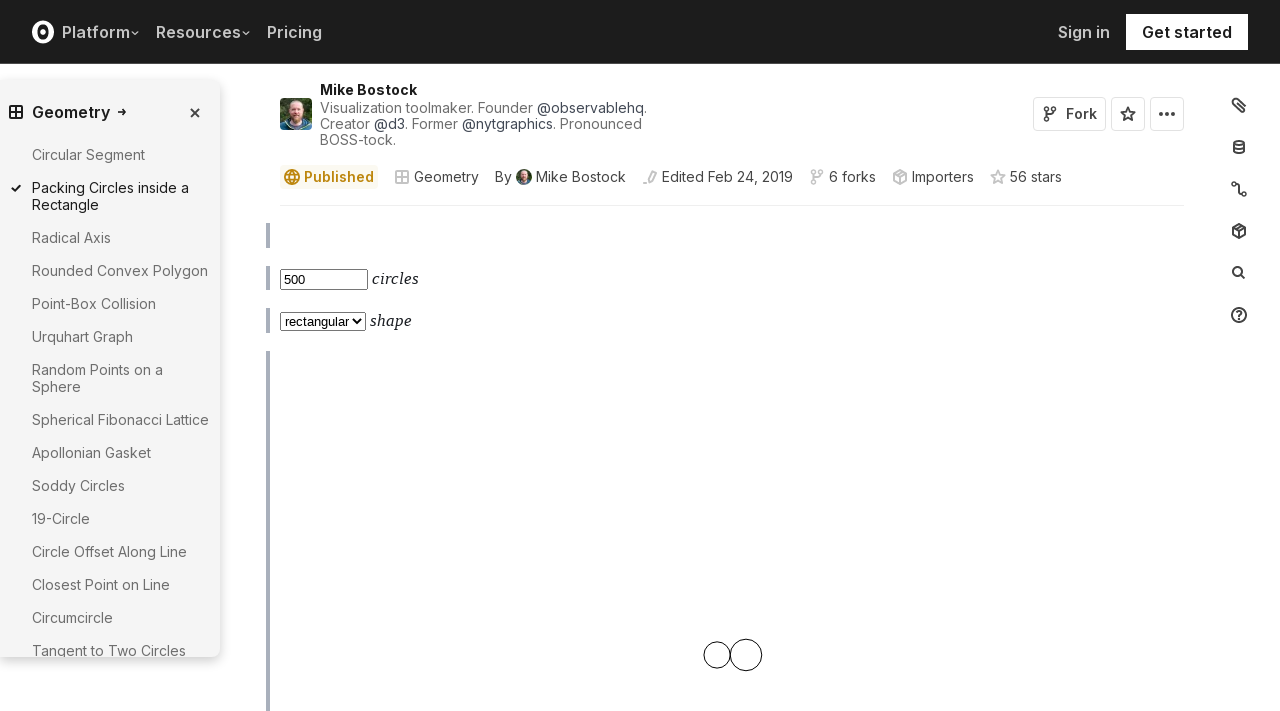

--- FILE ---
content_type: text/html; charset=utf-8
request_url: https://observablehq.com/@mbostock/packing-circles-inside-a-rectangle?collection=@mbostock/geometry
body_size: 28431
content:
<!DOCTYPE html><html><head><meta charSet="utf-8"/><meta name="viewport" content="width=device-width, initial-scale=1, maximum-scale=1"/><link rel="apple-touch-icon" href="https://static.observablehq.com/favicon-512.0667824687f99c942a02e06e2db1a060911da0bf3606671676a255b1cf97b4fe.png"/><link rel="icon" type="image/png" href="https://static.observablehq.com/favicon-512.0667824687f99c942a02e06e2db1a060911da0bf3606671676a255b1cf97b4fe.png" sizes="512x512"/><link rel="search" type="application/opensearchdescription+xml" href="https://static.observablehq.com/opensearch.bf5e25ab3eef28bb53ee52e7f57ea5210eb03b2edb9f7c51328d4b7ed874497a.xml" title="Observable"/><title>Packing Circles inside a Rectangle / Mike Bostock | Observable</title><link rel="canonical" href="https://observablehq.com/@mbostock/packing-circles-inside-a-rectangle" class="jsx-89ba54f59fad5733"/><link rel="alternate" type="application/rss+xml" title="Mike Bostock | Observable" href="https://api.observablehq.com/documents/@mbostock.rss" class="jsx-89ba54f59fad5733"/><link rel="alternate" type="application/rss+xml" title="Geometry / Mike Bostock | Observable" href="https://api.observablehq.com/collection/@mbostock/geometry.rss" class="jsx-89ba54f59fad5733"/><meta property="og:type" content="article"/><meta property="og:url" content="https://observablehq.com/@mbostock/packing-circles-inside-a-rectangle"/><meta property="og:site_name" content="Observable"/><meta name="twitter:site" content="@observablehq"/><meta name="title" content="Packing Circles inside a Rectangle"/><meta property="og:title" content="Packing Circles inside a Rectangle"/><meta name="description" content="Exploring a variant on Wang et al.’s circle-packing algorithm."/><meta property="og:description" content="Exploring a variant on Wang et al.’s circle-packing algorithm."/><meta property="og:image" content="https://static.observableusercontent.com/thumbnail/1ff2732b82466561e3b09d4b48fc16b6c536548f0ddfda17e8c1d4e64c34da42.jpg"/><meta name="twitter:card" content="summary_large_image"/><meta name="author" content="Mike Bostock"/><meta name="article:author" content="https://observablehq.com/user/@mbostock"/><meta property="article:published_time" content="2019-02-23T06:18:42.800Z"/><meta property="article:modified_time" content="2019-02-24T02:04:42.385Z"/><link rel="preload" as="image" imageSrcSet="/_next/image?url=https%3A%2F%2Fstatic.observablehq.com%2Fassets%2Fmarketing%2Fcomponents%2Fnotebook-signup-cta%2Fbg-raster.png&amp;w=3840&amp;q=100 1x" fetchpriority="high"/><link rel="preload" href="https://static.observablehq.com/assets/marketing/components/notebook-signup-cta/bg-vector.svg" as="image" fetchpriority="high"/><meta name="next-head-count" content="12"/><script async="" src="https://www.googletagmanager.com/gtag/js?id=G-9B88TP6PKQ"></script><script>window.dataLayer = window.dataLayer || [];
function gtag(){dataLayer.push(arguments);}
gtag('js', new Date());
gtag('config', "G-9B88TP6PKQ", { 'send_page_view': false });</script><script type="application/ld+json">{"@context":"https://schema.org","@type":"WebSite","name":"Observable","url":"https://observablehq.com"}</script><link rel="preload" href="/_next/static/media/c4b700dcb2187787-s.p.woff2" as="font" type="font/woff2" crossorigin="anonymous" data-next-font="size-adjust"/><link rel="preload" href="/_next/static/media/e4af272ccee01ff0-s.p.woff2" as="font" type="font/woff2" crossorigin="anonymous" data-next-font="size-adjust"/><link rel="preload" href="/_next/static/media/e02f7a71372872a3-s.p.woff2" as="font" type="font/woff2" crossorigin="anonymous" data-next-font="size-adjust"/><link rel="preload" href="/_next/static/css/1ea12399bef49ff9.css" as="style"/><link rel="stylesheet" href="/_next/static/css/1ea12399bef49ff9.css" data-n-g=""/><noscript data-n-css=""></noscript><script defer="" nomodule="" src="/_next/static/chunks/polyfills-42372ed130431b0a.js"></script><script defer="" src="/_next/static/chunks/5494.787e14c8d3937ab9.js"></script><script src="/_next/static/chunks/webpack-90c247f3fc75b31c.js" defer=""></script><script src="/_next/static/chunks/framework-6761de23ac53dea2.js" defer=""></script><script src="/_next/static/chunks/main-c58989c3021235ab.js" defer=""></script><script src="/_next/static/chunks/pages/_app-855d944251aa3e60.js" defer=""></script><script src="/_next/static/chunks/8764-2e627aae7fb0f4fa.js" defer=""></script><script src="/_next/static/chunks/9273-d14a7c3909b5f026.js" defer=""></script><script src="/_next/static/chunks/3999-eb7c9b525e00cb6c.js" defer=""></script><script src="/_next/static/chunks/458-da327e6db3c10979.js" defer=""></script><script src="/_next/static/chunks/1582-a2f08f5ae2533d61.js" defer=""></script><script src="/_next/static/chunks/4169-6ad243c83836ace1.js" defer=""></script><script src="/_next/static/chunks/5337-980e9eb977a88127.js" defer=""></script><script src="/_next/static/chunks/2080-c6a5800a5b5cb795.js" defer=""></script><script src="/_next/static/chunks/3838-4b8e02e8f55e9cac.js" defer=""></script><script src="/_next/static/chunks/528-800f8c462d250c90.js" defer=""></script><script src="/_next/static/chunks/4636-ecc57e6ad3c22d95.js" defer=""></script><script src="/_next/static/chunks/4022-095d79d3fe2cdfd3.js" defer=""></script><script src="/_next/static/chunks/1197-d153e92c03c4f338.js" defer=""></script><script src="/_next/static/chunks/9430-83e2254873be7112.js" defer=""></script><script src="/_next/static/chunks/2549-1c4d920a267519c5.js" defer=""></script><script src="/_next/static/chunks/8770-feb0767260761d09.js" defer=""></script><script src="/_next/static/chunks/5590-44cd7df546b28f0e.js" defer=""></script><script src="/_next/static/chunks/1207-71fe2d3f2061876e.js" defer=""></script><script src="/_next/static/chunks/3907-5d72c42e83208dff.js" defer=""></script><script src="/_next/static/chunks/372-5b944a1f88a19224.js" defer=""></script><script src="/_next/static/chunks/7297-bfdd73091e75e122.js" defer=""></script><script src="/_next/static/chunks/1453-be3e44006488a7ae.js" defer=""></script><script src="/_next/static/chunks/8234-17e2e08c1547e76c.js" defer=""></script><script src="/_next/static/chunks/7828-be8665dbf19de164.js" defer=""></script><script src="/_next/static/chunks/5946-b2ffdb2955e74bf4.js" defer=""></script><script src="/_next/static/chunks/9004-b9fbb88ab53d246b.js" defer=""></script><script src="/_next/static/chunks/pages/%5Bat%5D/%5B...specifiers%5D-90c85f7c084fde2e.js" defer=""></script><script src="/_next/static/z-9afeLI5G0KySymG5zcH/_buildManifest.js" defer=""></script><script src="/_next/static/z-9afeLI5G0KySymG5zcH/_ssgManifest.js" defer=""></script><style id="__jsx-5405015f029035ec">@-webkit-keyframes loading-animation{from{-webkit-transform:translatex(-100%);transform:translatex(-100%)}to{-webkit-transform:translatex(0);transform:translatex(0)}}@-moz-keyframes loading-animation{from{-moz-transform:translatex(-100%);transform:translatex(-100%)}to{-moz-transform:translatex(0);transform:translatex(0)}}@-o-keyframes loading-animation{from{-o-transform:translatex(-100%);transform:translatex(-100%)}to{-o-transform:translatex(0);transform:translatex(0)}}@keyframes loading-animation{from{-webkit-transform:translatex(-100%);-moz-transform:translatex(-100%);-o-transform:translatex(-100%);transform:translatex(-100%)}to{-webkit-transform:translatex(0);-moz-transform:translatex(0);-o-transform:translatex(0);transform:translatex(0)}}@-webkit-keyframes cycling-animation{from{background-position:right}to{background-position:left}}@-moz-keyframes cycling-animation{from{background-position:right}to{background-position:left}}@-o-keyframes cycling-animation{from{background-position:right}to{background-position:left}}@keyframes cycling-animation{from{background-position:right}to{background-position:left}}@-webkit-keyframes complete-animation{from{-webkit-transform:translatey(0);transform:translatey(0)}to{-webkit-transform:translatey(-3px);transform:translatey(-3px)}}@-moz-keyframes complete-animation{from{-moz-transform:translatey(0);transform:translatey(0)}to{-moz-transform:translatey(-3px);transform:translatey(-3px)}}@-o-keyframes complete-animation{from{-o-transform:translatey(0);transform:translatey(0)}to{-o-transform:translatey(-3px);transform:translatey(-3px)}}@keyframes complete-animation{from{-webkit-transform:translatey(0);-moz-transform:translatey(0);-o-transform:translatey(0);transform:translatey(0)}to{-webkit-transform:translatey(-3px);-moz-transform:translatey(-3px);-o-transform:translatey(-3px);transform:translatey(-3px)}}.active.jsx-5405015f029035ec,.complete.jsx-5405015f029035ec{height:3px;background-color:#5e513f;-webkit-background-size:25%100%;-moz-background-size:25%100%;-o-background-size:25%100%;background-size:25%100%;background-position:right;background-repeat:no-repeat;background-image:-webkit-linear-gradient(left,#5e513f,#a5765c,#ff7e6a,#ffb47e,#ffe694,#b3eb9f,#7ec4f6,#bb87fa,#5e513f);background-image:-moz-linear-gradient(left,#5e513f,#a5765c,#ff7e6a,#ffb47e,#ffe694,#b3eb9f,#7ec4f6,#bb87fa,#5e513f);background-image:-o-linear-gradient(left,#5e513f,#a5765c,#ff7e6a,#ffb47e,#ffe694,#b3eb9f,#7ec4f6,#bb87fa,#5e513f);background-image:linear-gradient(to right,#5e513f,#a5765c,#ff7e6a,#ffb47e,#ffe694,#b3eb9f,#7ec4f6,#bb87fa,#5e513f)}.active.jsx-5405015f029035ec{-webkit-animation:loading-animation 3s linear forwards,cycling-animation 3s 3s linear alternate infinite;-moz-animation:loading-animation 3s linear forwards,cycling-animation 3s 3s linear alternate infinite;-o-animation:loading-animation 3s linear forwards,cycling-animation 3s 3s linear alternate infinite;animation:loading-animation 3s linear forwards,cycling-animation 3s 3s linear alternate infinite}.complete.jsx-5405015f029035ec{-webkit-animation:complete-animation.2s linear forwards;-moz-animation:complete-animation.2s linear forwards;-o-animation:complete-animation.2s linear forwards;animation:complete-animation.2s linear forwards;visibility:hidden;-webkit-transition:visibility 0s .2s;-moz-transition:visibility 0s .2s;-o-transition:visibility 0s .2s;transition:visibility 0s .2s}</style><style id="__jsx-2774461501">:root{--navHeight:48px;--screenHeight:calc(100vh - var(--navHeight));--nav-color-text:#c5c5c5;--nav-color-text-active:#fff;--nav-color-bg:#1c1c1c;--nav-color-logo:#fff;--nav-color-button-text:#1c1c1c;--nav-color-button-bg-hover:#eeeeee;--nav-color-border:#4c4c4c}@media (min-width: 768px){:root{--navHeight:64px}}[data-reach-dialog-content]#mobile-nav-dialog{width:100%;min-width:unset;max-width:none;margin:0;min-height:unset;-webkit-border-radius:0;-moz-border-radius:0;border-radius:0;-webkit-box-shadow:none;-moz-box-shadow:none;box-shadow:none}</style><style id="__jsx-eedd486652830b1c">.action-button--default.jsx-eedd486652830b1c{border-color:var(--light-gray);color:var(--dark-gray)}.action-button--banner.jsx-eedd486652830b1c{border-color:transparent;color:var(--white)}.action-button--highlight.jsx-eedd486652830b1c{border-color:var(--light-gray);color:var(--blue)}.action-button--list.jsx-eedd486652830b1c{border-color:transparent;color:var(--moon-gray)}.action-button.jsx-eedd486652830b1c{margin-left:5px;padding:8px 8px;-webkit-transition:border-color 250ms ease;-moz-transition:border-color 250ms ease;-o-transition:border-color 250ms ease;transition:border-color 250ms ease}.action-button--default.jsx-eedd486652830b1c:hover{color:var(--black);background-color:var(--near-white)}.action-button--banner.jsx-eedd486652830b1c:hover{color:var(--white);background-color:rgba(0,0,0,.1)}.action-button--highlight.jsx-eedd486652830b1c:hover{color:var(--white);background-color:var(--blue)}.action-button--list.jsx-eedd486652830b1c:hover{color:var(--dark-gray)}.action-button.jsx-eedd486652830b1c:hover{border-color:transparent}.action-button[disabled].jsx-eedd486652830b1c{display:none}.stuck .action-button.jsx-eedd486652830b1c{border-color:transparent}</style><style id="__jsx-6659368c4cbab750">@-webkit-keyframes bump{0%{-webkit-transform:none;transform:none}25%{-webkit-transform:scale(1.5);transform:scale(1.5)}100%{-webkit-transform:none;transform:none}}@-moz-keyframes bump{0%{-moz-transform:none;transform:none}25%{-moz-transform:scale(1.5);transform:scale(1.5)}100%{-moz-transform:none;transform:none}}@-o-keyframes bump{0%{-o-transform:none;transform:none}25%{-o-transform:scale(1.5);transform:scale(1.5)}100%{-o-transform:none;transform:none}}@keyframes bump{0%{-webkit-transform:none;-moz-transform:none;-o-transform:none;transform:none}25%{-webkit-transform:scale(1.5);-moz-transform:scale(1.5);-o-transform:scale(1.5);transform:scale(1.5)}100%{-webkit-transform:none;-moz-transform:none;-o-transform:none;transform:none}}.bump{-webkit-animation-duration:350ms;-moz-animation-duration:350ms;-o-animation-duration:350ms;animation-duration:350ms;-webkit-animation-fill-mode:forwards;-moz-animation-fill-mode:forwards;-o-animation-fill-mode:forwards;animation-fill-mode:forwards;-webkit-animation-name:bump;-moz-animation-name:bump;-o-animation-name:bump;animation-name:bump}</style><style id="__jsx-d6d7e798d9e95d06">:root{--reach-menu-button:1}[data-reach-popover]{z-index:2}</style><style id="__jsx-e7b7d6e7b559af87">[data-reach-menu-item][data-selected]{color:var(--near-black);background-color:var(--near-white)}[data-reach-menu-item][data-selected].hover-blue{color:var(--blue)}[data-reach-menu-item][data-selected].hover-dark-red{color:var(--dark-red)}[data-reach-menu-item][data-selected].hover-bg-washed-red{background-color:var(--washed-red)}[data-reach-menu-item][aria-disabled]{opacity:.5;cursor:not-allowed}</style><style id="__jsx-2330415241">@media screen and (min-width: 60em){.body.jsx-2330415241{padding-right:var(--spacing-extra-large)}}@media screen and (min-width:90em){.body.jsx-2330415241{padding-right:var(--spacing-large)}}@media screen and (min-width:60em){.body.jsx-2330415241{padding-left:calc(max(216px + var(--spacing-large) - max((100vw - var(--max-width-page))/2, 0px), 0px) + var(--spacing-large))}}</style><style id="__jsx-1489295372">.sticky.jsx-1489295372{top:64px}@media screen and (min-width: 30em){.sticky.jsx-1489295372{top:64px}}.body.jsx-1489295372{padding-right:"calc(420px - max((100vw - 64rem)/2, 0px))"}</style><style id="__jsx-583862190">.fixed.jsx-583862190{top:64px;right:var(--spacing-medium);bottom:0}@media screen and (min-width: 60em){.fixed.jsx-583862190{right:0}}.pane.jsx-583862190{position:fixed;top:0;right:0;bottom:0;left:0}@media screen and (min-width: 30em){.pane.jsx-583862190{position:static;max-height:-webkit-calc(100vh - 64px - 41px - 38px);max-height:-moz-calc(100vh - 64px - 41px - 38px);max-height:calc(100vh - 64px - 41px - 38px);width:-webkit-calc(
              0px - 2 *
                var(--spacing-small) - var(--spacing-extra-small) - var(
                  --width-2
                )
                
            );width:-moz-calc(
              0px - 2 *
                var(--spacing-small) - var(--spacing-extra-small) - var(
                  --width-2
                )
                
            );width:calc(
              0px - 2 *
                var(--spacing-small) - var(--spacing-extra-small) - var(
                  --width-2
                )
                
            )}}.dismiss-button.jsx-583862190{top:0;right:0}</style><style id="__jsx-2619037014">.pane.jsx-2619037014{bottom:0;left:0;right:0;top:0}@media screen and (min-width: 30em){.pane.jsx-2619037014{top:64px;width:220px;max-height:-webkit-calc(100vh - 64px - 41px - 38px);max-height:-moz-calc(100vh - 64px - 41px - 38px);max-height:calc(100vh - 64px - 41px - 38px)}}</style><style id="__jsx-60a718ae68b8f767">.fullscreen-stretch.jsx-60a718ae68b8f767{padding:1em 4em;background-color:var(--white);width:100%;height:100%;overflow-y:scroll}</style><style id="__jsx-3574674509">.heading-one.jsx-3574674509{font-size:28px;line-height:36px}.heading-one.force-desktop-style.jsx-3574674509{font-size:56px;line-height:64px}@media screen and (min-width: 30em){.heading-one.jsx-3574674509{font-size:40px;line-height:48px}}@media screen and (min-width: 60em){.heading-one.jsx-3574674509{font-size:56px;line-height:64px}}</style><style id="__jsx-3ba17750e06cdfc4">.button-or-link.jsx-3ba17750e06cdfc4{--animation-transition:0.2s ease-in-out;font-size:14px;line-height:19px;position:relative}.button-or-link.jsx-3ba17750e06cdfc4:not(.disabled):hover .arrow-wrap{-webkit-transform:translatex(4px);-moz-transform:translatex(4px);-ms-transform:translatex(4px);-o-transform:translatex(4px);transform:translatex(4px)}.button-or-link.jsx-3ba17750e06cdfc4 .arrow-wrap{-webkit-transition:-webkit-transform var(--animation-transition);-moz-transition:-moz-transform var(--animation-transition);-o-transition:-o-transform var(--animation-transition);transition:-webkit-transform var(--animation-transition);transition:-moz-transform var(--animation-transition);transition:-o-transform var(--animation-transition);transition:transform var(--animation-transition)}.button-or-link.disabled.jsx-3ba17750e06cdfc4{cursor:not-allowed}.button-or-link.jsx-3ba17750e06cdfc4 .arrow-wrap{margin-left:4px}@media screen and (min-width: 30em){.button-or-link.jsx-3ba17750e06cdfc4{font-size:16px;margin-right:24px}.button-or-link.align-center.jsx-3ba17750e06cdfc4{margin-right:12px;margin-left:12px}.button-or-link.align-right.jsx-3ba17750e06cdfc4{margin-right:0;margin-left:24px}}</style><style id="__jsx-10cd985fcdaa9972">.button-or-link.fancy.jsx-10cd985fcdaa9972{--focus-border-offset:6px;--focus-border-width:2px;--animation-transition:0.2s ease-in-out;padding:12.5px 16px;color:var(--white);background-color:var(--near-black);border:2px solid var(--near-black);outline:none;-webkit-transition:background-color var(--animation-transition),border-color var(--animation-transition);-moz-transition:background-color var(--animation-transition),border-color var(--animation-transition);-o-transition:background-color var(--animation-transition),border-color var(--animation-transition);transition:background-color var(--animation-transition),border-color var(--animation-transition)}.button-or-link.fancy.jsx-10cd985fcdaa9972:hover{background-color:var(--dark-gray);border-color:var(--dark-gray)}.button-or-link.fancy.blue-theme.jsx-10cd985fcdaa9972{color:var(--near-black);background-color:var(--faint-blue);border-color:var(--faint-blue)}.button-or-link.fancy.blue-theme.jsx-10cd985fcdaa9972:hover{background-color:var(--washed-blue);border-color:var(--washed-blue)}.button-or-link.fancy.white-theme.jsx-10cd985fcdaa9972{color:var(--near-black);background-color:var(--white);border-color:var(--white)}.button-or-link.fancy.white-theme.jsx-10cd985fcdaa9972:hover{background-color:var(--near-white);border-color:var(--near-white)}.button-or-link.fancy.jsx-10cd985fcdaa9972:before{content:"";display:none;position:absolute;width:-webkit-calc(100% + (var(--focus-border-offset) + var(--focus-border-width)));width:-moz-calc(100% + (var(--focus-border-offset) + var(--focus-border-width)));width:calc(100% + (var(--focus-border-offset) + var(--focus-border-width)));height:-webkit-calc(100% + (var(--focus-border-offset) + var(--focus-border-width)));height:-moz-calc(100% + (var(--focus-border-offset) + var(--focus-border-width)));height:calc(100% + (var(--focus-border-offset) + var(--focus-border-width)));pointer-events:none;border:var(--focus-border-width)solid var(--blue);left:-webkit-calc(-1*var(--focus-border-offset));left:-moz-calc(-1*var(--focus-border-offset));left:calc(-1*var(--focus-border-offset));top:-webkit-calc(-1*var(--focus-border-offset));top:-moz-calc(-1*var(--focus-border-offset));top:calc(-1*var(--focus-border-offset))}.button-or-link.fancy.blue-theme.jsx-10cd985fcdaa9972:before{border-color:var(--white)}.button-or-link.fancy.jsx-10cd985fcdaa9972:focus-visible:before{display:block}.button-or-link.fancy.sz-tall.jsx-10cd985fcdaa9972{padding:16px}.button-or-link.fancy.secondary.jsx-10cd985fcdaa9972{color:var(--near-black);background-color:transparent;-webkit-backdrop-filter:blur(50px);backdrop-filter:blur(50px)}.button-or-link.fancy.secondary.jsx-10cd985fcdaa9972:hover{color:var(--near-black);background-color:rgba(0,0,0,.05);border-color:var(--near-black)}.button-or-link.fancy.blue-theme.secondary.jsx-10cd985fcdaa9972{color:var(--white);border-color:var(--white)}.button-or-link.fancy.blue-theme.secondary.jsx-10cd985fcdaa9972:hover{color:var(--white);border-color:var(--white);background-color:rgba(255,255,255,.05)}.button-or-link.fancy.white-theme.secondary.jsx-10cd985fcdaa9972{color:var(--white);border-color:var(--white)}.button-or-link.fancy.white-theme.secondary.jsx-10cd985fcdaa9972:hover{color:var(--white);border-color:var(--white);background-color:rgba(255,255,255,.05)}.button-or-link.fancy.primary.disabled.jsx-10cd985fcdaa9972,.button-or-link.fancy.secondary.disabled.jsx-10cd985fcdaa9972{color:var(--mid-gray);background-color:var(--silver);border-color:var(--silver)}.button-or-link.fancy.jsx-10cd985fcdaa9972 .arrow-wrap{margin-left:8px}@media screen and (min-width: 30em){.button-or-link.fancy.jsx-10cd985fcdaa9972{min-width:200px}.button-or-link.fancy.sz-tall.jsx-10cd985fcdaa9972{padding:20.5px 16px}}</style><style id="__jsx-301618467">.container-grid.jsx-301618467{--col-gap:var(--spacing-medium);display:grid;grid-template-columns:repeat(12,1fr);grid-column-gap:var(--col-gap)}@media screen and (min-width: 60em){.container-grid.jsx-301618467{--col-gap:var(--spacing-large)}}</style><style id="__jsx-1054704877">.container-grid .full-width{grid-column:1/span 12}.container-grid .left-half{grid-column:1/span 6}.container-grid .right-half{grid-column:7/span 6}</style><style id="__jsx-33d4ea7186cd0717">.grid-bg{position:relative;z-index:0}.grid-bg:before{content:"";height:100%;width:100%;display:block;position:absolute;top:0;left:0;opacity:var(--grid-opacity,1);background-image:-webkit-linear-gradient(var(--grid-color)1px,transparent 1px),-webkit-linear-gradient(left,var(--grid-color)1px,transparent 1px);background-image:-moz-linear-gradient(var(--grid-color)1px,transparent 1px),-moz-linear-gradient(left,var(--grid-color)1px,transparent 1px);background-image:-o-linear-gradient(var(--grid-color)1px,transparent 1px),-o-linear-gradient(left,var(--grid-color)1px,transparent 1px);background-image:linear-gradient(var(--grid-color)1px,transparent 1px),linear-gradient(90deg,var(--grid-color)1px,transparent 1px);-webkit-background-size:var(--grid-size)var(--grid-size);-moz-background-size:var(--grid-size)var(--grid-size);-o-background-size:var(--grid-size)var(--grid-size);background-size:var(--grid-size)var(--grid-size);background-position:top left;pointer-events:none;z-index:-1}</style><style id="__jsx-1914620835">.container-wrap.jsx-1914620835{height:var(--snap-height,auto);display:-webkit-box;display:-webkit-flex;display:-moz-box;display:-ms-flexbox;display:flex;-webkit-box-orient:vertical;-webkit-box-direction:normal;-webkit-flex-direction:column;-moz-box-orient:vertical;-moz-box-direction:normal;-ms-flex-direction:column;flex-direction:column;-webkit-transition:height.1s ease-in-out;-moz-transition:height.1s ease-in-out;-o-transition:height.1s ease-in-out;transition:height.1s ease-in-out}.container.jsx-1914620835{--container-padding-top:var(--spacing-large);--container-padding-horizontal:var(--spacing-medium);--container-padding-bottom:var(--spacing-large);padding:var(--container-padding-top)var(--container-padding-horizontal)var(--container-padding-bottom)}.container.reduced-top-padding.jsx-1914620835{--container-padding-top:var(--spacing-medium)}.container.reduced-bottom-padding.jsx-1914620835{--container-padding-bottom:var(--spacing-medium)}@media (min-width: 640px){.container.jsx-1914620835{--container-padding-top:var(--spacing-extra-large);--container-padding-horizontal:var(--spacing-large);--container-padding-bottom:var(--spacing-extra-large)}.container.reduced-top-padding.jsx-1914620835{--container-padding-top:var(--spacing-large)}.container.reduced-bottom-padding.jsx-1914620835{--container-padding-bottom:var(--spacing-large)}}@media (min-width: 1280px){.container.jsx-1914620835{--container-padding-top:80px;--container-padding-horizontal:0;--container-padding-bottom:80px}.container.reduced-top-padding.jsx-1914620835{--container-padding-top:64px}.container.reduced-bottom-padding.jsx-1914620835{--container-padding-bottom:64px}}</style><style id="__jsx-2536218499">.cta-buttons.jsx-2536218499 .button-or-link{font-size:14px;padding:16px 12px!important;display:-webkit-inline-box;display:-webkit-inline-flex;display:-moz-inline-box;display:-ms-inline-flexbox;display:inline-flex}@media screen and (min-width: 60em){.cta-buttons.jsx-2536218499 .button-or-link{padding:16px 24px!important}}</style><style id="__jsx-8d4ea8e40418e08b">ul.jsx-8d4ea8e40418e08b{margin:0;padding:0}li.jsx-8d4ea8e40418e08b{list-style:none}</style><style id="__jsx-89ba54f59fad5733">.following{scroll-behavior:smooth}</style><style id="__jsx-2ee58d861371c8b0">.tooltipped{position:relative}.tooltipped::after{position:absolute;z-index:1000000;display:none;padding:.5em .75em;font-weight:normal;font-variant:normal;font-size:11px;line-height:1.5;font-family:var(--sans-serif);-webkit-font-smoothing:subpixel-antialiased;color:#fff;text-align:center;text-decoration:none;text-shadow:none;text-transform:none;letter-spacing:normal;word-wrap:break-word;white-space:pre;pointer-events:none;content:attr(aria-label);background:var(--black);border:1px solid var(--dark-gray);-webkit-border-radius:4px;-moz-border-radius:4px;border-radius:4px;opacity:0}.tooltipped-error::after{background-color:var(--red)!important;border-color:var(--red)!important}@-webkit-keyframes tooltip-appear{from{opacity:0}to{opacity:1}}@-moz-keyframes tooltip-appear{from{opacity:0}to{opacity:1}}@-o-keyframes tooltip-appear{from{opacity:0}to{opacity:1}}@keyframes tooltip-appear{from{opacity:0}to{opacity:1}}@media(hover){.tooltipped:hover::after{display:inline-block;text-decoration:none;-webkit-animation-name:tooltip-appear;-moz-animation-name:tooltip-appear;-o-animation-name:tooltip-appear;animation-name:tooltip-appear;-webkit-animation-duration:.05s;-moz-animation-duration:.05s;-o-animation-duration:.05s;animation-duration:.05s;-webkit-animation-fill-mode:forwards;-moz-animation-fill-mode:forwards;-o-animation-fill-mode:forwards;animation-fill-mode:forwards;-webkit-animation-timing-function:ease-in;-moz-animation-timing-function:ease-in;-o-animation-timing-function:ease-in;animation-timing-function:ease-in;-webkit-animation-delay:.6s;-moz-animation-delay:.6s;-o-animation-delay:.6s;animation-delay:.6s}}.tooltipped-show .tooltipped::after{display:inline-block;text-decoration:none;-webkit-animation-name:tooltip-appear;-moz-animation-name:tooltip-appear;-o-animation-name:tooltip-appear;animation-name:tooltip-appear;-webkit-animation-duration:.05s;-moz-animation-duration:.05s;-o-animation-duration:.05s;animation-duration:.05s;-webkit-animation-fill-mode:forwards;-moz-animation-fill-mode:forwards;-o-animation-fill-mode:forwards;animation-fill-mode:forwards;-webkit-animation-timing-function:ease-in;-moz-animation-timing-function:ease-in;-o-animation-timing-function:ease-in;animation-timing-function:ease-in}.tooltipped-s::after,.tooltipped-se::after,.tooltipped-sw::after{top:100%;right:50%;margin-top:6px}.tooltipped-se::after{right:auto;left:50%;margin-left:-16px}.tooltipped-sw::after{margin-right:-16px}.tooltipped-n::after,.tooltipped-ne::after,.tooltipped-nw::after{right:50%;bottom:100%;margin-bottom:6px}.tooltipped-ne::after{right:auto;left:50%;margin-left:-16px}.tooltipped-nw::after{margin-right:-16px}.tooltipped-s::after,.tooltipped-n::after{-webkit-transform:translatex(50%);-moz-transform:translatex(50%);-ms-transform:translatex(50%);-o-transform:translatex(50%);transform:translatex(50%)}.tooltipped-w::after{right:100%;bottom:50%;margin-right:6px;-webkit-transform:translatey(50%);-moz-transform:translatey(50%);-ms-transform:translatey(50%);-o-transform:translatey(50%);transform:translatey(50%);text-align:right}.tooltipped-e::after{bottom:50%;left:100%;margin-left:6px;-webkit-transform:translatey(50%);-moz-transform:translatey(50%);-ms-transform:translatey(50%);-o-transform:translatey(50%);transform:translatey(50%);text-align:left}</style><style id="__jsx-3722355456">:root{--font-inter:'__Inter_e798ec', '__Inter_Fallback_e798ec', -apple-system, BlinkMacSystemFont, avenir next, avenir, helvetica, helvetica neue, ubuntu, roboto, noto, segoe ui, arial, sans-serif;--font-spline-mono:'__Spline_Sans_Mono_1999fd', '__Spline_Sans_Mono_Fallback_1999fd', SFMono-Regular, Menlo, Consolas, Monaco, Liberation Mono, Courier New, monospace}</style></head><body><div id="__next"><div style="will-change:transform" data-testid="page-loading-bar" class="jsx-5405015f029035ec w-100 z-999 fixed pen"></div><nav aria-label="Main" data-orientation="horizontal" dir="ltr" class="tw-z-[2] tw-sticky tw-top-0 tw-w-full max-md:tw-hidden"><span></span><div class="tw-relative tw-bg-[--nav-color-bg] tw-text-[--nav-color-text] tw-transition-colors tw-duration-300"><div style="position:relative"><ul data-orientation="horizontal" class="tw-flex tw-flex-row tw-justify-between tw-list-none tw-flex-nowrap tw-py-2 tw-px-8 tw-m-0 tw-h-[--navHeight] tw-border-0 tw-border-b tw-border-solid tw-border-[--nav-color-border]" dir="ltr"><div class="tw-flex tw-flex-row tw-flex-nowrap tw-gap-4 tw-items-center"><li><a class="tw-flex tw-items-center tw-border-none" data-radix-collection-item="" href="/"><svg role="img" viewBox="0 0 25 28" width="25" height="28" aria-label="Observable" fill="currentColor" style="width:22px" class="tw-text-[--nav-color-logo]"><path d="M12.5 22.6667C11.3458 22.6667 10.3458 22.4153 9.5 21.9127C8.65721 21.412 7.98339 20.7027 7.55521 19.8654C7.09997 18.9942 6.76672 18.0729 6.56354 17.1239C6.34796 16.0947 6.24294 15.0483 6.25 14C6.25 13.1699 6.30417 12.3764 6.41354 11.6176C6.52188 10.8598 6.72292 10.0894 7.01563 9.30748C7.30833 8.52555 7.68542 7.84763 8.14479 7.27274C8.62304 6.68378 9.24141 6.20438 9.95208 5.87163C10.6979 5.51244 11.5458 5.33333 12.5 5.33333C13.6542 5.33333 14.6542 5.58467 15.5 6.08733C16.3428 6.588 17.0166 7.29733 17.4448 8.13459C17.8969 8.99644 18.2271 9.9103 18.4365 10.8761C18.6448 11.841 18.75 12.883 18.75 14C18.75 14.8301 18.6958 15.6236 18.5865 16.3824C18.4699 17.1702 18.2639 17.9446 17.9719 18.6925C17.6698 19.4744 17.2948 20.1524 16.8427 20.7273C16.3906 21.3021 15.7927 21.7692 15.0479 22.1284C14.3031 22.4876 13.4542 22.6667 12.5 22.6667ZM14.7063 16.2945C15.304 15.6944 15.6365 14.864 15.625 14C15.625 13.1073 15.326 12.3425 14.7292 11.7055C14.1313 11.0685 13.3885 10.75 12.5 10.75C11.6115 10.75 10.8688 11.0685 10.2708 11.7055C9.68532 12.3123 9.36198 13.1405 9.375 14C9.375 14.8927 9.67396 15.6575 10.2708 16.2945C10.8688 16.9315 11.6115 17.25 12.5 17.25C13.3885 17.25 14.124 16.9315 14.7063 16.2945ZM12.5 27C19.4031 27 25 21.1792 25 14C25 6.82075 19.4031 1 12.5 1C5.59687 1 0 6.82075 0 14C0 21.1792 5.59687 27 12.5 27Z" fill="currentColor"></path></svg></a></li><li><button id="radix-:R16sm:-trigger-Platform" data-state="closed" aria-expanded="false" aria-controls="radix-:R16sm:-content-Platform" class="tw-flex tw-items-center tw-justify-between tw-bg-transparent tw-p-2 tw-no-underline tw-font-semibold tw-text-[16px] tw-border-none tw-group tw-select-none tw-gap-2 hover:tw-text-[--nav-color-text-active] tw-relative after:tw-content-[&#x27;&#x27;] after:tw-absolute after:-tw-bottom-4 after:tw-left-0 after:tw-w-full after:tw-h-4 after:tw-outline-none" data-radix-collection-item="">Platform<!-- --> <svg width="10" height="16" viewBox="0 0 16 16" fill="none" class="tw-relative tw-top-px tw-transition-transform tw-duration-[250] tw-ease-in group-data-[state=open]:-tw-rotate-180" aria-hidden="true"><path d="M3.5 6.18536L8 10.1854L12.5 6.18536" stroke="currentColor" stroke-width="2" stroke-linecap="round"></path></svg></button></li><li><button id="radix-:R16sm:-trigger-Resources" data-state="closed" aria-expanded="false" aria-controls="radix-:R16sm:-content-Resources" class="tw-flex tw-items-center tw-justify-between tw-bg-transparent tw-p-2 tw-no-underline tw-font-semibold tw-text-[16px] tw-border-none tw-group tw-select-none tw-gap-2 hover:tw-text-[--nav-color-text-active] tw-relative after:tw-content-[&#x27;&#x27;] after:tw-absolute after:-tw-bottom-4 after:tw-left-0 after:tw-w-full after:tw-h-4 after:tw-outline-none" data-radix-collection-item="">Resources<!-- --> <svg width="10" height="16" viewBox="0 0 16 16" fill="none" class="tw-relative tw-top-px tw-transition-transform tw-duration-[250] tw-ease-in group-data-[state=open]:-tw-rotate-180" aria-hidden="true"><path d="M3.5 6.18536L8 10.1854L12.5 6.18536" stroke="currentColor" stroke-width="2" stroke-linecap="round"></path></svg></button></li><li><a class="tw-flex tw-items-center tw-justify-between tw-bg-transparent tw-p-2 tw-no-underline tw-font-semibold tw-text-[16px] tw-border-none tw-group tw-select-none tw-gap-2 hover:tw-text-[--nav-color-text-active]" data-radix-collection-item="" href="/pricing">Pricing</a></li></div><div class="tw-flex tw-flex-row tw-flex-nowrap tw-gap-4 tw-items-center"><li><button class="tw-flex tw-items-center tw-justify-between tw-bg-transparent tw-p-2 tw-no-underline tw-font-semibold tw-text-[16px] tw-border-none tw-group tw-select-none tw-gap-2 hover:tw-text-[--nav-color-text-active] !tw-px-4 tw-cursor-pointer" data-radix-collection-item="">Sign in</button></li><li><a class="tw-flex tw-items-center tw-justify-between tw-bg-transparent tw-p-2 tw-no-underline tw-font-semibold tw-text-[16px] tw-border-none tw-group tw-select-none tw-gap-2 hover:tw-text-[--nav-color-text-active] !tw-px-4 !tw-bg-[--nav-color-logo] !tw-text-[--nav-color-button-text] hover:!tw-bg-[var(--nav-color-button-bg-hover,var(--nav-color-logo))]" data-radix-collection-item="" href="/get-started">Get started</a></li></div></ul></div><div class="tw-absolute tw-left-0 tw-top-full tw-flex tw-w-full tw-justify-center"><div data-state="closed" data-orientation="horizontal" class="tw-relative tw-w-full tw-bg-white tw-overflow-hidden tw-transition-[height] tw-duration-300 tw-h-[var(--radix-navigation-menu-viewport-height,auto)] data-[state=closed]:tw-h-0 tw-shadow-[0px_4px_4px_0px_rgba(0,0,0,0.25)]" style="pointer-events:none"></div></div></div></nav><nav class="tw-z-[2] tw-sticky tw-top-0 tw-w-full md:tw-hidden"><div class="tw-bg-[--nav-color-bg] tw-text-[--nav-color-text] tw-flex tw-flex-row tw-justify-between tw-items-center tw-py-2 tw-px-4 tw-h-[--navHeight] tw-border-0 tw-border-b tw-border-solid tw-border-gray-500 tw-transition-colors tw-duration-300"><a class="tw-inline-flex tw-items-center" href="/"><svg role="img" viewBox="0 0 25 28" width="25" height="28" aria-label="Observable" fill="currentColor" style="width:22px" class="tw-text-[--nav-color-logo]"><path d="M12.5 22.6667C11.3458 22.6667 10.3458 22.4153 9.5 21.9127C8.65721 21.412 7.98339 20.7027 7.55521 19.8654C7.09997 18.9942 6.76672 18.0729 6.56354 17.1239C6.34796 16.0947 6.24294 15.0483 6.25 14C6.25 13.1699 6.30417 12.3764 6.41354 11.6176C6.52188 10.8598 6.72292 10.0894 7.01563 9.30748C7.30833 8.52555 7.68542 7.84763 8.14479 7.27274C8.62304 6.68378 9.24141 6.20438 9.95208 5.87163C10.6979 5.51244 11.5458 5.33333 12.5 5.33333C13.6542 5.33333 14.6542 5.58467 15.5 6.08733C16.3428 6.588 17.0166 7.29733 17.4448 8.13459C17.8969 8.99644 18.2271 9.9103 18.4365 10.8761C18.6448 11.841 18.75 12.883 18.75 14C18.75 14.8301 18.6958 15.6236 18.5865 16.3824C18.4699 17.1702 18.2639 17.9446 17.9719 18.6925C17.6698 19.4744 17.2948 20.1524 16.8427 20.7273C16.3906 21.3021 15.7927 21.7692 15.0479 22.1284C14.3031 22.4876 13.4542 22.6667 12.5 22.6667ZM14.7063 16.2945C15.304 15.6944 15.6365 14.864 15.625 14C15.625 13.1073 15.326 12.3425 14.7292 11.7055C14.1313 11.0685 13.3885 10.75 12.5 10.75C11.6115 10.75 10.8688 11.0685 10.2708 11.7055C9.68532 12.3123 9.36198 13.1405 9.375 14C9.375 14.8927 9.67396 15.6575 10.2708 16.2945C10.8688 16.9315 11.6115 17.25 12.5 17.25C13.3885 17.25 14.124 16.9315 14.7063 16.2945ZM12.5 27C19.4031 27 25 21.1792 25 14C25 6.82075 19.4031 1 12.5 1C5.59687 1 0 6.82075 0 14C0 21.1792 5.59687 27 12.5 27Z" fill="currentColor"></path></svg></a><button class="tw-inline-flex tw-items-center tw-p-1 tw-border-none tw-bg-transparent -tw-mr-1 tw-cursor-pointer" data-testid="hamburger-button"><svg width="16" height="16" viewBox="0 0 16 16" fill="currentColor"><rect x="1" y="2" width="14" height="2" rx="0.7"></rect><rect x="1" y="7" width="14" height="2" rx="0.7"></rect><rect x="1" y="12" width="14" height="2" rx="0.7"></rect></svg></button></div></nav><div class="jsx-1489295372"></div><div class="jsx-1489295372 mb2 bg-white z-1 dn-print body bb mt3 b--transparent"><div style="min-height:52px" class="jsx-2330415241 mw-page mw-page-xl center ph4 pr5-l body tw-mt-sm tw-flex tw-flex-col-reverse tw-justify-center navlg:tw-flex-row navlg:tw-justify-between navlg:tw-items-center"><div class="flex items-center tw-w-full tw-max-w-[400px]"><a href="/@mbostock"><img alt="The avatar for @mbostock" title="@mbostock" loading="lazy" width="32" height="32" decoding="async" data-nimg="1" class="inline-flex mw-none br2" style="color:transparent;width:32px;height:32px;max-width:none;flex-shrink:0;display:block;background-color:var(--white)" srcSet="/_next/image?url=https%3A%2F%2Favatars-next.observableusercontent.com%2F82811927da99f8938001b2ef1f552ad2c47083e46ebc55a3a146a5a5848c4519&amp;w=32&amp;q=85 1x, /_next/image?url=https%3A%2F%2Favatars-next.observableusercontent.com%2F82811927da99f8938001b2ef1f552ad2c47083e46ebc55a3a146a5a5848c4519&amp;w=64&amp;q=85 2x" src="/_next/image?url=https%3A%2F%2Favatars-next.observableusercontent.com%2F82811927da99f8938001b2ef1f552ad2c47083e46ebc55a3a146a5a5848c4519&amp;w=64&amp;q=85"/></a><div class="pl2 f6 lh-f6 w-100"><div class="flex items-center justify-start"><a class="truncate truncate dib items-center no-underline near-black hover-blue pr2 fw7" href="/@mbostock">Mike Bostock</a></div><div class="fw4 f6 lh-f7 mid-gray line-clamp-1">Visualization toolmaker. Founder @observablehq. Creator @d3. Former @nytgraphics. Pronounced BOSS-tock.</div></div></div><div class="tw-self-end navlg:tw-self-center nowrap body tw-mb-md navlg:tw-mb-0" data-cy="notebook-title"><div><div class="tw-flex tw-justify-between tw-items-center tw-h-full -tw-mx-md navlg:tw-mx-0"><div><a class="tw-hidden" href="/"><svg width="16" height="16" viewBox="0 0 16 16" fill="none" stroke="currentColor" stroke-width="1.6"><path d="M7.5 11L5 8L7.5 5"></path><line x1="4" y1="8" x2="12" y2="8"></line></svg>Workspace</a></div><div class="tw-float-right"><div class="inline-flex" style="margin-left:5px"><div style="width:16px;height:16px;visibility:hidden"></div></div><button data-cy="promoted-action" aria-label="Sign in to fork this notebook" class="jsx-eedd486652830b1c bg-transparent pointer ba br2 f6 fw6 inline-flex items-center action-button action-button--default  tooltipped tooltipped-sw"><svg width="16" height="16" viewBox="0 0 16 16" fill="currentColor" class="mr2 h1 w1"><path fill-rule="evenodd" clip-rule="evenodd" d="M4.5 1.75C3.80964 1.75 3.25 2.30964 3.25 3C3.25 3.69036 3.80964 4.25 4.5 4.25C5.19036 4.25 5.75 3.69036 5.75 3C5.75 2.30964 5.19036 1.75 4.5 1.75ZM1.75 3C1.75 1.48122 2.98122 0.25 4.5 0.25C6.01878 0.25 7.25 1.48122 7.25 3C7.25 4.16599 6.52434 5.1625 5.5 5.56253V7H8.5C9.4199 7 10.1947 6.37895 10.4281 5.53327C9.44188 5.11546 8.75 4.13853 8.75 3C8.75 1.48122 9.98122 0.25 11.5 0.25C13.0188 0.25 14.25 1.48122 14.25 3C14.25 4.18168 13.5047 5.18928 12.4585 5.57835C12.1782 7.51343 10.5127 9 8.5 9H5.5V10.4375C6.52434 10.8375 7.25 11.834 7.25 13C7.25 14.5188 6.01878 15.75 4.5 15.75C2.98122 15.75 1.75 14.5188 1.75 13C1.75 11.834 2.47566 10.8375 3.5 10.4375L3.5 9V7V5.56253C2.47566 5.1625 1.75 4.16599 1.75 3ZM4.5 11.75C3.80964 11.75 3.25 12.3096 3.25 13C3.25 13.6904 3.80964 14.25 4.5 14.25C5.19036 14.25 5.75 13.6904 5.75 13C5.75 12.3096 5.19036 11.75 4.5 11.75ZM10.25 3C10.25 2.30964 10.8096 1.75 11.5 1.75C12.1904 1.75 12.75 2.30964 12.75 3C12.75 3.69036 12.1904 4.25 11.5 4.25C10.8096 4.25 10.25 3.69036 10.25 3Z"></path></svg>Fork</button><button data-cy="promoted-action" aria-label="Sign in to star this notebook" class="jsx-eedd486652830b1c bg-transparent pointer ba br2 f6 fw6 inline-flex items-center action-button action-button--default  tooltipped tooltipped-sw"><svg width="16" height="16" viewBox="0 0 16 16" class="" color="var(--dark-gray)" fill="transparent"><path d="M9.928 6.7696C9.49177 6.7696 9.10588 6.48682 8.97446 6.07086L8.23838 3.74109C8.16479 3.50817 7.83519 3.50817 7.76161 3.74109L7.02552 6.07086C6.8941 6.48682 6.50821 6.7696 6.07198 6.7696H3.78447C3.54247 6.7696 3.44166 7.07913 3.63725 7.22165L5.49779 8.57734C5.84295 8.82885 5.99029 9.27179 5.86457 9.67994L5.21456 11.79C5.14448 12.0175 5.40195 12.205 5.59693 12.0684L7.42622 10.7869C7.77068 10.5456 8.2293 10.5456 8.57376 10.7869L10.4031 12.0684C10.598 12.205 10.8555 12.0175 10.7854 11.79L10.1377 9.68731C10.0109 9.27559 10.162 8.82891 10.5127 8.57876L12.4135 7.22314C12.6116 7.08186 12.5117 6.7696 12.2684 6.7696H9.928ZM5.44133 4.88671L1.32541 5.26579C0.449632 5.34646 0.0969983 6.43698 0.759735 7.01513L3.85999 9.71973L2.95054 13.7269C2.75648 14.5819 3.67841 15.255 4.43366 14.8096L7.99999 12.7067L11.5663 14.8096C12.3216 15.255 13.2435 14.5819 13.0494 13.7269L12.14 9.71973L15.2402 7.01513C15.903 6.43698 15.5503 5.34646 14.6746 5.26579L10.5587 4.88671L8.91744 1.10214C8.56927 0.299286 7.43071 0.299287 7.08254 1.10214L5.44133 4.88671Z" fill="currentColor" fill-rule="evenodd" clip-rule="evenodd"></path></svg></button><button aria-haspopup="true" aria-controls="menu--:R1qaesm:" class="jsx-eedd486652830b1c bg-transparent pointer ba br2 f6 fw6 inline-flex items-center action-button action-button--default" id="menu-button--menu--:R1qaesm:" type="button" data-reach-menu-button=""><svg viewBox="0 0 16 16" width="16" height="16" fill="currentColor" stroke="none" class="h1 w1" aria-label="Notebook actions"><circle r="2" cy="8" cx="2"></circle><circle r="2" cy="8" cx="8"></circle><circle r="2" cy="8" cx="14"></circle></svg></button></div></div></div></div></div></div><div class="jsx-2330415241 mw-page mw-page-xl center ph4 pr5-l body mt1 mt2-ns mb3 mb2-ns dn-print"><div class="jsx-1489295372 flex justify-between items-center bb b--light-silver"><div class="jsx-1489295372 flex flex-wrap"><div class="flex pb3 f6 dark-gray items-center flex-row flex-wrap lh-f6 mw-100" data-cy="metadata-bar"><div class="flex items-center mt2 mr3 min-w-0"> <div data-cy="access-level" class="lh-f7 flex items-center lh-solid fw6 br2 pa1 observable-dark-gold bg-washed-yellow" title="Anyone can see the published version of this notebook."><svg viewBox="0 0 16 16" width="16" height="16" fill="none" stroke="currentColor" stroke-width="1.8" class="currentColor mr1"><circle cx="8" cy="8" r="7.1"></circle><path d="M1.14285 10.5286 L14.8571 10.5286 M1.14285 5.71429H14.8571 M8 1.14285C7.42857 2.09523 5.14285 4.21428 5.14285 8C5.14285 12.5714 8 14.8571 8 14.8571 M8 1.14285C8.57143 2.09523 10.8571 4.21428 10.8571 8C10.8571 12.5714 8 14.8571 8 14.8571"></path></svg>Published</div> </div><div class="flex items-center mt2 mr3 min-w-0"><a data-cy="collections" aria-label="Open collections browser" class="flex items-center pa0 bg-transparent bn hover-blue pointer no-underline" href="/collection/@mbostock/geometry"><svg width="16" height="16" viewBox="0 0 16 16" fill="none" class="mr1 moon-gray" style="flex-shrink:0"><path d="M8 2H3C2.44772 2 2 2.44772 2 3V8M8 2V8M8 2H13C13.5523 2 14 2.44772 14 3V8M8 8H2M8 8V14M8 8H14M2 8V13C2 13.5523 2.44772 14 3 14H8M8 14H13C13.5523 14 14 13.5523 14 13V8" stroke="currentColor" stroke-width="2"></path></svg>Geometry</a></div><div class="flex items-center mt2 mr3 min-w-0"><div class="relative inline-flex items-center"><button aria-label="See who wrote this notebook" class="flex flex-wrap items-center pa0 bn bg-transparent pointer hover-blue"><span class="mr1">By </span><div class="flex items-center"><img alt="The avatar for @mbostock" title="@mbostock" loading="lazy" width="16" height="16" decoding="async" data-nimg="1" class="w1 h1 mr1 br-100" style="color:transparent;width:16px;height:16px;max-width:none;flex-shrink:0;display:block;background-color:var(--white);vertical-align:text-bottom" srcSet="/_next/image?url=https%3A%2F%2Favatars-next.observableusercontent.com%2F82811927da99f8938001b2ef1f552ad2c47083e46ebc55a3a146a5a5848c4519&amp;w=16&amp;q=85 1x, /_next/image?url=https%3A%2F%2Favatars-next.observableusercontent.com%2F82811927da99f8938001b2ef1f552ad2c47083e46ebc55a3a146a5a5848c4519&amp;w=32&amp;q=85 2x" src="/_next/image?url=https%3A%2F%2Favatars-next.observableusercontent.com%2F82811927da99f8938001b2ef1f552ad2c47083e46ebc55a3a146a5a5848c4519&amp;w=32&amp;q=85"/><div class="inline-flex items-center">Mike Bostock</div></div></button></div></div><div class="flex items-center mt2 mr3 min-w-0"><div class="flex items-center" title=""><svg width="16" height="17" viewBox="0 0 16 17" fill="none" class="mr1 moon-gray"><path fill-rule="evenodd" clip-rule="evenodd" d="M1 14C1 13.4477 1.44772 13 2 13L4 13C4.55228 13 5 13.4477 5 14C5 14.5523 4.55228 15 4 15L2 15C1.44772 15 1 14.5523 1 14Z" fill="currentColor"></path><path fill-rule="evenodd" clip-rule="evenodd" d="M10.884 3.65785L7.78484 10.3041L8.12765 11.9351L9.59745 11.1493L12.6967 4.50309L10.884 3.65785ZM10.823 1.42262C10.3224 1.18921 9.72744 1.40577 9.49404 1.90631L5.83135 9.76098C5.7399 9.95707 5.71453 10.1775 5.75904 10.3893L6.44467 13.6513C6.5818 14.3038 7.30684 14.6418 7.89476 14.3275L10.8344 12.7559C11.0252 12.6539 11.1778 12.4928 11.2692 12.2967L14.9319 4.44202C15.1653 3.94148 14.9487 3.3465 14.4482 3.11309L10.823 1.42262Z" fill="currentColor"></path></svg>Edited </div></div><div class="flex items-center mt2 mr3 min-w-0"><svg width="16" height="16" viewBox="0 0 16 16" fill="currentColor" class="mr1 moon-gray" style="flex-shrink:0"><path fill-rule="evenodd" clip-rule="evenodd" d="M4.5 1.75C3.80964 1.75 3.25 2.30964 3.25 3C3.25 3.69036 3.80964 4.25 4.5 4.25C5.19036 4.25 5.75 3.69036 5.75 3C5.75 2.30964 5.19036 1.75 4.5 1.75ZM1.75 3C1.75 1.48122 2.98122 0.25 4.5 0.25C6.01878 0.25 7.25 1.48122 7.25 3C7.25 4.16599 6.52434 5.1625 5.5 5.56253V7H8.5C9.4199 7 10.1947 6.37895 10.4281 5.53327C9.44188 5.11546 8.75 4.13853 8.75 3C8.75 1.48122 9.98122 0.25 11.5 0.25C13.0188 0.25 14.25 1.48122 14.25 3C14.25 4.18168 13.5047 5.18928 12.4585 5.57835C12.1782 7.51343 10.5127 9 8.5 9H5.5V10.4375C6.52434 10.8375 7.25 11.834 7.25 13C7.25 14.5188 6.01878 15.75 4.5 15.75C2.98122 15.75 1.75 14.5188 1.75 13C1.75 11.834 2.47566 10.8375 3.5 10.4375L3.5 9V7V5.56253C2.47566 5.1625 1.75 4.16599 1.75 3ZM4.5 11.75C3.80964 11.75 3.25 12.3096 3.25 13C3.25 13.6904 3.80964 14.25 4.5 14.25C5.19036 14.25 5.75 13.6904 5.75 13C5.75 12.3096 5.19036 11.75 4.5 11.75ZM10.25 3C10.25 2.30964 10.8096 1.75 11.5 1.75C12.1904 1.75 12.75 2.30964 12.75 3C12.75 3.69036 12.1904 4.25 11.5 4.25C10.8096 4.25 10.25 3.69036 10.25 3Z"></path></svg><div class="relative hover-blue pointer inline-flex items-center" data-cy="forks-dropdown"><span class="inline-flex items-center">6 forks</span></div></div><div class="flex items-center mt2 mr3 min-w-0"><svg width="16" height="16" viewBox="0 0 16 16" fill="currentColor" class="mr1 moon-gray" style="flex-shrink:0"><path fill-rule="evenodd" clip-rule="evenodd" d="M8 2.15771L3.98463 4.50001L5 5.0923L9.01537 2.75001L8 2.15771ZM11 3.90771L6.98463 6.25001L8 6.8423L12.0154 4.50001L11 3.90771ZM13 6.24104L9 8.57438V13.259L13 10.9256V6.24104ZM7 13.259V8.57438L3 6.24104V10.9256L7 13.259ZM7.24419 0.283189C7.71124 0.0107464 8.28876 0.0107473 8.75581 0.283189L14.5039 3.63623C14.8111 3.81544 15 4.14434 15 4.50001V11.2128C15 11.7463 14.7166 12.2397 14.2558 12.5085L8.50387 15.8638C8.19251 16.0454 7.80749 16.0454 7.49613 15.8638L1.74419 12.5085C1.28337 12.2397 1 11.7463 1 11.2128V4.50001C1 4.14434 1.18891 3.81544 1.49613 3.63623L7.24419 0.283189Z"></path></svg><div class="relative hover-blue pointer inline-flex items-center" data-cy="importers-dropdown"><span class="inline-flex items-center"><span>Importers</span></span></div></div><div class="flex items-center mt2 mr3 min-w-0"><svg width="16" height="16" viewBox="0 0 16 16" class="mr1" color="var(--moon-gray)"><path d="M9.928 6.7696C9.49177 6.7696 9.10588 6.48682 8.97446 6.07086L8.23838 3.74109C8.16479 3.50817 7.83519 3.50817 7.76161 3.74109L7.02552 6.07086C6.8941 6.48682 6.50821 6.7696 6.07198 6.7696H3.78447C3.54247 6.7696 3.44166 7.07913 3.63725 7.22165L5.49779 8.57734C5.84295 8.82885 5.99029 9.27179 5.86457 9.67994L5.21456 11.79C5.14448 12.0175 5.40195 12.205 5.59693 12.0684L7.42622 10.7869C7.77068 10.5456 8.2293 10.5456 8.57376 10.7869L10.4031 12.0684C10.598 12.205 10.8555 12.0175 10.7854 11.79L10.1377 9.68731C10.0109 9.27559 10.162 8.82891 10.5127 8.57876L12.4135 7.22314C12.6116 7.08186 12.5117 6.7696 12.2684 6.7696H9.928ZM5.44133 4.88671L1.32541 5.26579C0.449632 5.34646 0.0969983 6.43698 0.759735 7.01513L3.85999 9.71973L2.95054 13.7269C2.75648 14.5819 3.67841 15.255 4.43366 14.8096L7.99999 12.7067L11.5663 14.8096C12.3216 15.255 13.2435 14.5819 13.0494 13.7269L12.14 9.71973L15.2402 7.01513C15.903 6.43698 15.5503 5.34646 14.6746 5.26579L10.5587 4.88671L8.91744 1.10214C8.56927 0.299286 7.43071 0.299287 7.08254 1.10214L5.44133 4.88671Z" fill="currentColor" fill-rule="evenodd" clip-rule="evenodd"></path></svg>56<!-- --> star<!-- -->s</div></div></div></div></div><div class="jsx-583862190 flex fixed z-1 tw-mr-md"><div class="jsx-583862190 gray hover-black mt3 ml1 sidebar animate-all dn db-l"><div class="relative"><button type="button" title="Open files pane" class="dark-gray bg-white hover-bg-light-gray pointer animate-all ma2 pa2 f6 fw6 br-100 flex items-center ba b--transparent relative"><svg width="16" height="16" viewBox="0 0 16 16" fill="currentColor" stroke-width="2"><path d="M7.19855 2.52175L7.88131 1.79111L7.19855 2.52175ZM12.6 11.7764L13.2581 11.0234L12.6 11.7764ZM5.34191 6.76078L11.9419 12.5293L13.2581 11.0234L6.65809 5.2549L5.34191 6.76078ZM10.8958 13.6864L3.35462 6.63385L1.98852 8.09459L9.52965 15.1472L10.8958 13.6864ZM6.51578 3.25238L13.8172 10.0755L15.1828 8.61419L7.88131 1.79111L6.51578 3.25238ZM3.08395 3.55474C3.91017 2.45311 5.50967 2.31219 6.51578 3.25238L7.88131 1.79111C6.0058 0.0384695 3.02413 0.301162 1.48395 2.35474L3.08395 3.55474ZM3.35462 6.63385C2.49183 5.82695 2.37516 4.49978 3.08395 3.55474L1.48395 2.35474C0.162683 4.11642 0.380169 6.59044 1.98852 8.09459L3.35462 6.63385ZM11.993 13.6551C11.6977 13.9647 11.2082 13.9786 10.8958 13.6864L9.52965 15.1472C10.6432 16.1886 12.3878 16.1388 13.4402 15.0356L11.993 13.6551ZM11.9419 12.5293C12.2764 12.8216 12.2996 13.3337 11.993 13.6551L13.4402 15.0356C14.5328 13.8903 14.4499 12.0651 13.2581 11.0234L11.9419 12.5293Z"></path></svg></button></div><div class="relative"><button type="button" title="Open databases pane" class="dark-gray bg-white hover-bg-light-gray pointer animate-all ma2 pa2 f6 fw6 br-100 flex items-center ba b--transparent relative"><svg width="16" height="16" viewBox="0 0 16 16" fill="none"><path d="M13 4c0 .246-.225.737-1.205 1.227C10.875 5.687 9.535 6 8 6c-1.535 0-2.876-.313-3.795-.773C3.225 4.737 3 4.246 3 4c0-.246.225-.737 1.205-1.227C5.125 2.313 6.465 2 8 2c1.535 0 2.876.313 3.795.773C12.775 3.263 13 3.754 13 4z" stroke="currentColor" stroke-width="2"></path><path fill-rule="evenodd" clip-rule="evenodd" d="M12 6.236c1.227-.55 2-1.348 2-2.236v4.25C14 10.045 11.314 11 8 11s-6-.955-6-2.75V4c0 .888.772 1.687 2 2.236V8.147c.065.063.216.173.542.312C5.291 8.778 6.496 9 8 9c1.504 0 2.709-.222 3.458-.542.326-.139.477-.25.542-.312V6.236zm.042 1.853c.003 0-.002.014-.023.037.01-.026.02-.037.023-.037zm-8.084 0c.003 0 .013.011.023.037-.02-.023-.026-.036-.023-.037z" fill="currentColor"></path><path fill-rule="evenodd" clip-rule="evenodd" d="M12 6.236c1.227-.55 2-1.348 2-2.236v8c0 1.795-2.686 3-6 3s-6-1.205-6-3V4c0 .888.772 1.687 2 2.236V11.934c.046.068.196.23.629.439C5.37 12.733 6.553 13 8 13s2.63-.268 3.371-.627c.433-.21.583-.37.629-.439V6.236zm.018 5.663s-.001.008-.01.021c.005-.014.009-.021.01-.021zm-8.036 0c.001 0 .005.007.01.021-.009-.014-.01-.021-.01-.021z" fill="currentColor"></path></svg></button></div><div class="relative"><button type="button" title="Open minimap pane" class="dark-gray bg-white hover-bg-light-gray pointer animate-all ma2 pa2 f6 fw6 br-100 flex items-center ba b--transparent relative"><svg width="16" height="16" viewBox="0 0 16 16" fill="currentColor" fill-rule="evenodd" clip-rule="evenodd"><path d="M3 1.75C2.30964 1.75 1.75 2.30964 1.75 3C1.75 3.69036 2.30964 4.25 3 4.25C3.69036 4.25 4.25 3.69036 4.25 3C4.25 2.30964 3.69036 1.75 3 1.75ZM0.25 3C0.25 1.48122 1.48122 0.25 3 0.25C4.51878 0.25 5.75 1.48122 5.75 3C5.75 4.51878 4.51878 5.75 3 5.75C1.48122 5.75 0.25 4.51878 0.25 3Z"></path><path d="M13 11.75C12.3096 11.75 11.75 12.3096 11.75 13C11.75 13.6904 12.3096 14.25 13 14.25C13.6904 14.25 14.25 13.6904 14.25 13C14.25 12.3096 13.6904 11.75 13 11.75ZM10.25 13C10.25 11.4812 11.4812 10.25 13 10.25C14.5188 10.25 15.75 11.4812 15.75 13C15.75 14.5188 14.5188 15.75 13 15.75C11.4812 15.75 10.25 14.5188 10.25 13Z"></path><path d="M10 12C9.44771 12 9 11.5523 9 11V5C9 3.34315 7.65685 2 6 2H5V4H6C6.55228 4 7 4.44772 7 5V11C7 12.6569 8.34315 14 10 14H11V12H10Z"></path></svg></button></div><div class="relative"><button type="button" title="Open dependencies pane" class="dark-gray bg-white hover-bg-light-gray pointer animate-all ma2 pa2 f6 fw6 br-100 flex items-center ba b--transparent relative"><svg width="16" height="16" viewBox="0 0 16 16" fill="currentColor"><path fill-rule="evenodd" clip-rule="evenodd" d="M8 2.15771L3.98463 4.50001L5 5.0923L9.01537 2.75001L8 2.15771ZM11 3.90771L6.98463 6.25001L8 6.8423L12.0154 4.50001L11 3.90771ZM13 6.24104L9 8.57438V13.259L13 10.9256V6.24104ZM7 13.259V8.57438L3 6.24104V10.9256L7 13.259ZM7.24419 0.283189C7.71124 0.0107464 8.28876 0.0107473 8.75581 0.283189L14.5039 3.63623C14.8111 3.81544 15 4.14434 15 4.50001V11.2128C15 11.7463 14.7166 12.2397 14.2558 12.5085L8.50387 15.8638C8.19251 16.0454 7.80749 16.0454 7.49613 15.8638L1.74419 12.5085C1.28337 12.2397 1 11.7463 1 11.2128V4.50001C1 4.14434 1.18891 3.81544 1.49613 3.63623L7.24419 0.283189Z"></path></svg></button></div><div class="relative"><button type="button" title="Open find pane" class="dark-gray bg-white hover-bg-light-gray pointer animate-all ma2 pa2 f6 fw6 br-100 flex items-center ba b--transparent relative"><svg width="16" height="16" viewBox="0 0 16 16" fill="currentColor"><path fill-rule="evenodd" clip-rule="evenodd" d="M6.5 10C8.433 10 10 8.433 10 6.5C10 4.567 8.433 3 6.5 3C4.567 3 3 4.567 3 6.5C3 8.433 4.567 10 6.5 10ZM6.5 12C9.53757 12 12 9.53757 12 6.5C12 3.46243 9.53757 1 6.5 1C3.46243 1 1 3.46243 1 6.5C1 9.53757 3.46243 12 6.5 12Z"></path><rect x="9.17157" y="10.5858" width="2" height="5" transform="rotate(-45 9.17157 10.5858)"></rect></svg></button></div><div class="relative"><button type="button" title="Open help pane" class="dark-gray bg-white hover-bg-light-gray pointer animate-all ma2 pa2 f6 fw6 br-100 flex items-center ba b--transparent relative"><svg width="16" height="16" viewBox="0 0 16 16" fill="currentColor" fill-rule="evenodd" clip-rule="evenodd"><path d="M8 14C11.3137 14 14 11.3137 14 8C14 4.68629 11.3137 2 8 2C4.68629 2 2 4.68629 2 8C2 11.3137 4.68629 14 8 14ZM8 16C12.4183 16 16 12.4183 16 8C16 3.58172 12.4183 0 8 0C3.58172 0 0 3.58172 0 8C0 12.4183 3.58172 16 8 16Z"></path><path d="M8.00002 5C7.23823 5 6.75235 5.42428 6.33207 6.0547L4.66797 4.9453C5.24769 4.07572 6.26181 3 8.00002 3C8.85764 3 9.74527 3.22801 10.4006 3.82095C11.0961 4.45014 11.3871 5.36121 11.24 6.39142C11.0654 7.61316 10.1329 8.20968 9.62788 8.53274C9.61312 8.54219 9.59872 8.5514 9.58471 8.56038C9.28352 8.75365 9.13447 8.85248 9.03752 8.95193C9.01576 8.97425 9.00487 8.98888 9.00006 8.9961C9.00004 8.99719 9.00002 8.99848 9.00002 9V10H7.00002V9C7.00002 8.36831 7.27443 7.89539 7.60537 7.55588C7.87516 7.27912 8.21507 7.06207 8.45012 6.91197C8.46899 6.89992 8.48719 6.8883 8.50461 6.87712C9.08301 6.50598 9.22542 6.35112 9.26007 6.10858C9.32718 5.63879 9.19239 5.42486 9.05886 5.30405C8.88525 5.14699 8.54074 5 8.00002 5Z"></path><circle cx="8" cy="12" r="1.25"></circle></svg></button></div></div></div><div data-testid="collection-sidebar" style="box-shadow:var(--box-shadow-5)" class="jsx-2619037014 mt3-l fixed self-start bg-near-white overflow-y-auto pane z-1 br3 br--right dn-print"><div class="jsx-2619037014 pv3"><div class="jsx-2619037014 flex justify-between items-start ph2 mb1"><div class="jsx-2619037014 flex items-start "><a class="flex no-underline hover-blue pv2 db near-black items-start" href="/collection/@mbostock/geometry"><svg width="16" height="16" viewBox="0 0 16 16" fill="none" class="flex-shrink-0 mr2"><path d="M8 2H3C2.44772 2 2 2.44772 2 3V8M8 2V8M8 2H13C13.5523 2 14 2.44772 14 3V8M8 8H2M8 8V14M8 8H14M2 8V13C2 13.5523 2.44772 14 3 14H8M8 14H13C13.5523 14 14 13.5523 14 13V8" stroke="currentColor" stroke-width="2"></path></svg><span style="margin-top:-2px" class="jsx-2619037014 f5 lh-title fw6 mr1 break-word">Geometry</span><svg width="16" height="16" viewBox="0 0 16 16" fill="none" stroke="currentColor" stroke-width="1.6" class="flex-shrink-0"><path d="M8.5 11L11 8L8.5 5"></path><line x1="4" y1="8" x2="11" y2="8"></line></svg></a></div><button type="button" class="dark-gray bg-transparent hover-bg-black-05 pointer animate-all pa2 f6 fw6 br-100 flex items-center ba b--transparent relative"><svg width="16" height="16" viewBox="0 0 10 16" stroke="currentColor" stroke-width="2"><path d="M1 4L9 12M9 4L1 12"></path></svg></button></div><div class="jsx-2619037014"><a style="margin-left:16px" class="no-underline mid-gray hover-blue mt3 pl3 pr2 db break-word" title="Circular Segment" href="/@mbostock/circular-segment?collection=@mbostock/geometry">Circular Segment</a><div title="Packing Circles inside a Rectangle" class="jsx-2619037014 flex near-black mt3 near-black break-word"><svg width="16" height="16" viewBox="0 0 16 16" fill="none" class="ph2 flex-shrink-0 self-start" style="margin-top:1px"><path d="M4.59998 8.5L7.09998 10.6429L11.6 6" stroke="currentColor" stroke-width="2" stroke-linecap="square"></path></svg><div class="jsx-2619037014 pr2">Packing Circles inside a Rectangle</div></div><a style="margin-left:16px" class="no-underline mid-gray hover-blue mt3 pl3 pr2 db break-word" title="Radical Axis" href="/@mbostock/radical-axis?collection=@mbostock/geometry">Radical Axis</a><a style="margin-left:16px" class="no-underline mid-gray hover-blue mt3 pl3 pr2 db break-word" title="Rounded Convex Polygon" href="/@mbostock/rounded-convex-polygon?collection=@mbostock/geometry">Rounded Convex Polygon</a><a style="margin-left:16px" class="no-underline mid-gray hover-blue mt3 pl3 pr2 db break-word" title="Point-Box Collision" href="/@mbostock/point-box-collision?collection=@mbostock/geometry">Point-Box Collision</a><a style="margin-left:16px" class="no-underline mid-gray hover-blue mt3 pl3 pr2 db break-word" title="Urquhart Graph" href="/@mbostock/urquhart-graph?collection=@mbostock/geometry">Urquhart Graph</a><a style="margin-left:16px" class="no-underline mid-gray hover-blue mt3 pl3 pr2 db break-word" title="Random Points on a Sphere" href="/@mbostock/random-points-on-a-sphere?collection=@mbostock/geometry">Random Points on a Sphere</a><a style="margin-left:16px" class="no-underline mid-gray hover-blue mt3 pl3 pr2 db break-word" title="Spherical Fibonacci Lattice" href="/@mbostock/spherical-fibonacci-lattice?collection=@mbostock/geometry">Spherical Fibonacci Lattice</a><a style="margin-left:16px" class="no-underline mid-gray hover-blue mt3 pl3 pr2 db break-word" title="Apollonian Gasket" href="/@mbostock/apollonian-gasket?collection=@mbostock/geometry">Apollonian Gasket</a><a style="margin-left:16px" class="no-underline mid-gray hover-blue mt3 pl3 pr2 db break-word" title="Soddy Circles" href="/@mbostock/soddy-circles?collection=@mbostock/geometry">Soddy Circles</a><a style="margin-left:16px" class="no-underline mid-gray hover-blue mt3 pl3 pr2 db break-word" title="19-Circle" href="/@mbostock/19-circle?collection=@mbostock/geometry">19-Circle</a><a style="margin-left:16px" class="no-underline mid-gray hover-blue mt3 pl3 pr2 db break-word" title="Circle Offset Along Line" href="/@mbostock/circle-offset-along-line?collection=@mbostock/geometry">Circle Offset Along Line</a><a style="margin-left:16px" class="no-underline mid-gray hover-blue mt3 pl3 pr2 db break-word" title="Closest Point on Line" href="/@mbostock/closest-point-on-line?collection=@mbostock/geometry">Closest Point on Line</a><a style="margin-left:16px" class="no-underline mid-gray hover-blue mt3 pl3 pr2 db break-word" title="Circumcircle" href="/@mbostock/circumcircle?collection=@mbostock/geometry">Circumcircle</a><a style="margin-left:16px" class="no-underline mid-gray hover-blue mt3 pl3 pr2 db break-word" title="Tangent to Two Circles" href="/@mbostock/tangent-to-two-circles?collection=@mbostock/geometry">Tangent to Two Circles</a><a style="margin-left:16px" class="no-underline mid-gray hover-blue mt3 pl3 pr2 db break-word" title="Circle Tangent to Three Lines" href="/@mbostock/circle-tangent-to-three-lines?collection=@mbostock/geometry">Circle Tangent to Three Lines</a><a style="margin-left:16px" class="no-underline mid-gray hover-blue mt3 pl3 pr2 db break-word" title="Angle Bisector of Two Lines" href="/@mbostock/angle-bisector-of-two-lines?collection=@mbostock/geometry">Angle Bisector of Two Lines</a><a style="margin-left:16px" class="no-underline mid-gray hover-blue mt3 pl3 pr2 db break-word" title="Convex Polygon Incircle" href="/@mbostock/convex-polygon-incircle?collection=@mbostock/geometry">Convex Polygon Incircle</a></div></div></div><div class="jsx-2330415241 mw-page mw-page-xl center ph4 pr5-l body"><div style="min-height:calc(100vh - 34rem)" class="jsx-60a718ae68b8f767 "></div></div><div><div data-testid="notebook-signup-cta" style="--grid-size:51.62068965517241px;--grid-color:#000;--grid-opacity:0.7" class="jsx-33d4ea7186cd0717 jsx-1914620835 container-wrap grid-bg tw-bg-marketing-gray-black tw-text-moon-gray tw-overflow-hidden tw-justify-center"><div style="max-width:var(--max-width-page)" class="jsx-1054704877 jsx-301618467 jsx-33d4ea7186cd0717 jsx-1914620835 container w-100 center container-grid"><div class="jsx-2536218499 tw-col-span-full lg:tw-col-[1_/_span_6] tw-flex tw-flex-col tw-justify-center tw-text-gray-50"><h3 class="jsx-3574674509 heading-one tw-font-medium tw-break-words balanced tw-font-mono tw-my-0">Purpose-built for displays of data</h3><div class="body-content sans-serif tw-text-sm md:tw-text-xl tw-mt-4 lg:tw-mt-8 tw-relative tw-text-balance">Observable is your go-to platform for exploring data and creating expressive data visualizations. Use reactive JavaScript notebooks for prototyping and a collaborative canvas for visual data exploration and dashboard creation.</div><div class="jsx-2536218499 cta-buttons tw-flex tw-flex-row tw-justify-start md:tw-mt-4 lg:tw-mt-6"><button class="items-center justify-center button-or-link jsx-3ba17750e06cdfc4 fancy jsx-10cd985fcdaa9972 no-underline w-100 w-auto-ns sz-default primary sans-serif fw7 dib tc mt3 pointer align-left white-theme" style="margin-left:0;margin-right:12px"><span class="inner-wrap inline-flex"><span>Try it for free</span><span class="arrow-wrap inline-flex items-center"><svg xmlns="http://www.w3.org/2000/svg" width="16" height="16" viewBox="0 0 16 16" fill="none" class=""><path d="M2.66797 8H13.3346M13.3346 8L9.33464 4M13.3346 8L9.33464 12" stroke="currentColor" stroke-width="2" stroke-linecap="round" stroke-linejoin="round"></path></svg></span></span></button><a class="items-center justify-center button-or-link jsx-3ba17750e06cdfc4 fancy jsx-10cd985fcdaa9972 no-underline w-100 w-auto-ns sz-default secondary sans-serif fw7 dib tc mt3 pointer align-left white-theme" style="margin-left:12px;margin-right:0" href="/"><span class="inner-wrap inline-flex"><span>Learn more</span></span></a></div></div><div class="jsx-2536218499 tw-hidden tw-col-span-full lg:tw-row-[1] lg:tw-flex tw-justify-center tw-flex-col lg:tw-col-[7_/_span_6]"><div class="jsx-2536218499 tw-relative"><div class="jsx-2536218499 lg:tw-absolute tw-top-0 tw-w-full lg:tw-w-[210%] xl:tw-w-[160%] 2xl:tw-w-[175%] tw-left-0 tw-translate-y-[-50%] tw-transform"><div class="jsx-2536218499 tw-relative"><img alt="" fetchpriority="high" width="2362" height="1512" decoding="async" data-nimg="1" class="tw-w-auto tw-h-auto tw-block" style="color:transparent" srcSet="/_next/image?url=https%3A%2F%2Fstatic.observablehq.com%2Fassets%2Fmarketing%2Fcomponents%2Fnotebook-signup-cta%2Fbg-raster.png&amp;w=3840&amp;q=100 1x" src="/_next/image?url=https%3A%2F%2Fstatic.observablehq.com%2Fassets%2Fmarketing%2Fcomponents%2Fnotebook-signup-cta%2Fbg-raster.png&amp;w=3840&amp;q=100"/><img alt="" fetchpriority="high" width="2362" height="1512" decoding="async" data-nimg="1" class="tw-block tw-absolute tw-top-0 tw-left-0 tw-w-full tw-h-full" style="color:transparent" src="https://static.observablehq.com/assets/marketing/components/notebook-signup-cta/bg-vector.svg"/></div></div></div></div></div></div></div><div><footer class="jsx-8d4ea8e40418e08b tw-grow tw-bg-near-black tw-py-8 tw-text-[12px] tw-text-white md:tw-pt-12 print:tw-hidden"><div class="jsx-8d4ea8e40418e08b tw-mt-6 tw-px-8 first:tw-mt-0 md:tw-mt-6 md:tw-px-8 lg:tw-mt-8 tw-max-w-[1140px] tw-justify-between lg:tw-flex"><a title="Home" class="tw-mr-4 sm:tw-mr-8" href="/"><svg role="img" width="173" height="24" viewBox="0 0 173 24" aria-label="Observable" fill="currentColor"><path d="M40.8496 20.6083C39.7407 20.6083 38.6757 20.4234 37.6548 20.0538C36.6339 19.6842 35.7186 19.1209 34.9089 18.364C34.1168 17.607 33.4919 16.6565 33.0343 15.5124C32.5766 14.3683 32.3478 13.0218 32.3478 11.4727C32.3478 9.92375 32.5766 8.57718 33.0343 7.43305C33.5095 6.2889 34.1432 5.33839 34.9353 4.5815C35.7274 3.82462 36.6339 3.26135 37.6548 2.8917C38.6757 2.52205 39.7407 2.33723 40.8496 2.33723C41.9585 2.33723 43.0234 2.52205 44.0444 2.8917C45.0653 3.26135 45.9718 3.82462 46.7639 4.5815C47.556 5.33839 48.1809 6.2889 48.6386 7.43305C49.1138 8.57718 49.3514 9.92375 49.3514 11.4727C49.3514 13.0218 49.1225 14.3683 48.665 15.5124C48.2073 16.6565 47.5736 17.607 46.7639 18.364C45.9718 19.1209 45.0653 19.6842 44.0444 20.0538C43.0234 20.4234 41.9585 20.6083 40.8496 20.6083ZM40.8496 18.9977C41.6065 18.9977 42.2049 18.6896 42.645 18.0736C43.1027 17.4398 43.4283 16.5598 43.622 15.4332C43.8332 14.3067 43.9388 12.9865 43.9388 11.4727C43.9388 9.95894 43.8332 8.63879 43.622 7.51226C43.4283 6.38572 43.1027 5.50562 42.645 4.87193C42.2049 4.23826 41.6065 3.92142 40.8496 3.92142C40.1103 3.92142 39.5118 4.23826 39.0542 4.87193C38.5965 5.50562 38.2621 6.38572 38.0509 7.51226C37.8572 8.63879 37.7604 9.95894 37.7604 11.4727C37.7604 12.9865 37.8572 14.3067 38.0509 15.4332C38.2621 16.5598 38.5965 17.4398 39.0542 18.0736C39.5118 18.6896 40.1103 18.9977 40.8496 18.9977ZM50.5773 20.1066V18.76L51.7655 18.496C51.7831 17.8622 51.7919 17.1846 51.7919 16.4629C51.7919 15.7413 51.7919 15.1076 51.7919 14.5619V3.60459L50.3661 3.41977V2.23162L56.386 1.04348L56.8349 1.33392L56.7293 5.00396V8.33075C57.7678 7.30983 59.0175 6.79937 60.4785 6.79937C61.4466 6.79937 62.3267 7.0546 63.1188 7.56506C63.9109 8.05792 64.5358 8.80601 64.9934 9.80933C65.4687 10.7951 65.7063 12.0448 65.7063 13.5586C65.7063 15.002 65.4335 16.2429 64.8878 17.2814C64.3422 18.3199 63.6293 19.1209 62.7491 19.6842C61.8867 20.2298 60.9626 20.5026 59.9768 20.5026C59.22 20.5026 58.5599 20.3706 57.9966 20.1066C57.4333 19.8601 56.9405 19.4993 56.518 19.0241L55.99 20.5026L50.5773 20.1066ZM58.0494 9.41329C57.8206 9.41329 57.6006 9.44848 57.3893 9.5189C57.1957 9.5893 57.0021 9.68612 56.8085 9.80933V17.5982C57.1605 17.8447 57.5742 17.968 58.0494 17.968C58.7535 17.968 59.3168 17.607 59.7392 16.8853C60.1616 16.1637 60.3729 15.0548 60.3729 13.5586C60.3729 12.0448 60.1616 10.9799 59.7392 10.3638C59.3168 9.73012 58.7535 9.41329 58.0494 9.41329ZM71.7275 20.5026C69.8968 20.5026 68.2775 20.0714 66.8693 19.2089L67.0013 15.8292H69.404L69.8264 18.5752C70.1257 18.6984 70.4337 18.7952 70.7505 18.8657C71.0674 18.9185 71.3931 18.9449 71.7275 18.9449C72.3964 18.9449 72.9156 18.8393 73.2852 18.628C73.6549 18.4168 73.8397 18.0647 73.8397 17.5718C73.8397 17.2198 73.699 16.903 73.4173 16.6213C73.1532 16.3397 72.5812 16.0845 71.7011 15.8556L70.1961 15.4596C69.1575 15.178 68.3654 14.6851 67.8198 13.981C67.2742 13.2594 67.0013 12.3881 67.0013 11.3671C67.0013 10.047 67.503 8.95563 68.5063 8.09312C69.5272 7.23062 70.9882 6.79937 72.8892 6.79937C73.699 6.79937 74.447 6.88738 75.1335 7.06341C75.8376 7.23942 76.5505 7.50345 77.2721 7.8555L77.0609 10.839H74.6318L74.0509 8.48917C73.8749 8.45397 73.6813 8.42757 73.4701 8.40996C73.2765 8.37476 73.0389 8.35715 72.7572 8.35715C72.2644 8.35715 71.8419 8.47157 71.4898 8.70039C71.1554 8.91162 70.9882 9.24606 70.9882 9.70372C70.9882 9.98535 71.1115 10.2582 71.3578 10.5222C71.6043 10.7862 72.1851 11.0414 73.1004 11.2879L74.579 11.6839C75.8112 12.0184 76.6912 12.5377 77.2193 13.2417C77.765 13.9459 78.0379 14.8172 78.0379 15.8556C78.0379 17.4047 77.4658 18.5664 76.3216 19.3409C75.1951 20.1153 73.6637 20.5026 71.7275 20.5026ZM85.8767 8.22514C85.4718 8.22514 85.1286 8.52438 84.847 9.12285C84.5653 9.72132 84.4069 10.839 84.3717 12.476H85.6127C86.2464 12.476 86.6688 12.3528 86.88 12.1064C87.1088 11.8424 87.2233 11.3759 87.2233 10.707C87.2233 9.79173 87.0824 9.14926 86.8008 8.7796C86.5368 8.40996 86.2287 8.22514 85.8767 8.22514ZM85.9559 20.5026C84.6358 20.5026 83.4564 20.2298 82.4179 19.6842C81.3969 19.1384 80.5873 18.3552 79.9887 17.3342C79.3903 16.2957 79.091 15.0548 79.091 13.6114C79.091 12.4673 79.2935 11.4727 79.6983 10.6278C80.1032 9.78293 80.6488 9.07884 81.3353 8.51557C82.0219 7.93471 82.7876 7.50345 83.6325 7.22182C84.4774 6.94018 85.331 6.79937 86.1936 6.79937C87.4609 6.79937 88.5082 7.06341 89.3355 7.59147C90.1804 8.10193 90.8141 8.79721 91.2365 9.67732C91.659 10.5398 91.8702 11.5079 91.8702 12.5816C91.8702 12.8633 91.8614 13.1097 91.8438 13.3209C91.8262 13.5146 91.791 13.7346 91.7382 13.981H84.3981C84.5389 15.266 84.9174 16.1989 85.5335 16.7797C86.1672 17.3606 86.8712 17.651 87.6457 17.651C88.3145 17.651 88.8867 17.5367 89.3619 17.3078C89.8547 17.0614 90.286 16.7622 90.6557 16.4101L91.6854 17.4134C91.1221 18.4872 90.3477 19.2704 89.3619 19.7634C88.3937 20.2562 87.2584 20.5026 85.9559 20.5026ZM92.9624 20.0802V18.7336L94.2298 18.4432C94.2473 17.8094 94.2562 17.1406 94.2562 16.4365C94.2562 15.7149 94.2562 15.0812 94.2562 14.5355V12.8721C94.2562 12.3792 94.2473 11.9832 94.2298 11.6839C94.2298 11.3848 94.221 11.1119 94.2034 10.8654C94.2034 10.6014 94.1945 10.2934 94.177 9.94135L92.7512 9.70372V8.62118L98.5863 6.79937L99.0615 7.08981L99.2727 10.1526C99.6248 9.00844 100.127 8.16353 100.778 7.61787C101.447 7.0722 102.098 6.79937 102.732 6.79937C103.383 6.79937 103.929 6.99299 104.369 7.38024C104.826 7.74988 105.099 8.33956 105.187 9.14925C105.152 9.85333 104.941 10.4078 104.553 10.8126C104.166 11.1998 103.709 11.3935 103.18 11.3935C102.371 11.3935 101.631 10.9094 100.963 9.94135L100.831 9.75652C100.514 10.1086 100.197 10.5662 99.88 11.1295C99.5808 11.6928 99.3784 12.2736 99.2727 12.8721V14.5355C99.2727 15.046 99.2727 15.6444 99.2727 16.3309C99.2727 17.0173 99.2816 17.6687 99.2991 18.2848L101.359 18.7336V20.0802H92.9624ZM114.743 8.46277V7.22182H119.707V8.46277L118.123 8.7268L113.766 20.0802H111.39L106.69 8.7268L105.423 8.46277V7.22182H113.37V8.46277L111.971 8.7796L114.162 14.8523L116.195 8.7532L114.743 8.46277ZM129.974 20.5026C129.147 20.5026 128.478 20.3442 127.967 20.0274C127.475 19.6929 127.114 19.2265 126.885 18.628C126.374 19.1912 125.855 19.6489 125.327 20.001C124.817 20.3354 124.086 20.5026 123.136 20.5026C122.097 20.5026 121.261 20.2034 120.627 19.6049C120.011 19.0064 119.703 18.1703 119.703 17.0966C119.703 16.4101 119.853 15.8028 120.152 15.2747C120.469 14.7291 121.015 14.2363 121.789 13.7962C122.581 13.3386 123.69 12.9249 125.116 12.5552C125.327 12.5024 125.574 12.4409 125.855 12.3704C126.137 12.2825 126.427 12.2033 126.727 12.1328V11.1823C126.727 10.0558 126.594 9.28127 126.33 8.85881C126.084 8.43636 125.547 8.22514 124.72 8.22514C124.649 8.22514 124.579 8.22514 124.509 8.22514C124.456 8.22514 124.394 8.22514 124.324 8.22514V9.12285C124.324 10.1966 124.104 10.9622 123.664 11.4199C123.224 11.86 122.722 12.08 122.159 12.08C121.085 12.08 120.416 11.6047 120.152 10.6542C120.152 9.51009 120.689 8.58599 121.763 7.8819C122.854 7.16021 124.465 6.79937 126.594 6.79937C128.425 6.79937 129.71 7.20422 130.449 8.01391C131.206 8.80601 131.585 10.1086 131.585 11.9216V17.968C131.585 18.2671 131.734 18.4168 132.034 18.4168C132.139 18.4168 132.245 18.3816 132.35 18.3112C132.456 18.2232 132.588 18.0647 132.746 17.8358L133.512 18.2584C133.195 19.0681 132.755 19.6489 132.192 20.001C131.646 20.3354 130.907 20.5026 129.974 20.5026ZM124.245 16.2781C124.245 16.9294 124.377 17.4134 124.641 17.7302C124.905 18.0472 125.23 18.2056 125.618 18.2056C125.741 18.2056 125.873 18.1792 126.014 18.1264C126.172 18.0559 126.41 17.9152 126.727 17.7038V13.3737C126.462 13.4442 126.207 13.541 125.961 13.6642C125.591 13.8403 125.213 14.1394 124.825 14.5619C124.438 14.9843 124.245 15.5564 124.245 16.2781ZM134.041 20.1066V18.76L135.229 18.496C135.247 17.8622 135.256 17.1846 135.256 16.4629C135.256 15.7413 135.256 15.1076 135.256 14.5619V3.60459L133.83 3.41977V2.23162L139.85 1.04348L140.299 1.33392L140.193 5.00396V8.33075C141.232 7.30983 142.481 6.79937 143.942 6.79937C144.91 6.79937 145.791 7.0546 146.583 7.56506C147.375 8.05792 148 8.80601 148.457 9.80933C148.933 10.7951 149.17 12.0448 149.17 13.5586C149.17 15.002 148.898 16.2429 148.352 17.2814C147.806 18.3199 147.093 19.1209 146.213 19.6842C145.351 20.2298 144.426 20.5026 143.441 20.5026C142.684 20.5026 142.024 20.3706 141.461 20.1066C140.897 19.8601 140.405 19.4993 139.982 19.0241L139.454 20.5026L134.041 20.1066ZM141.513 9.41329C141.284 9.41329 141.064 9.44848 140.853 9.5189C140.659 9.5893 140.466 9.68612 140.272 9.80933V17.5982C140.625 17.8447 141.038 17.968 141.513 17.968C142.217 17.968 142.781 17.607 143.203 16.8853C143.626 16.1637 143.837 15.0548 143.837 13.5586C143.837 12.0448 143.626 10.9799 143.203 10.3638C142.781 9.73012 142.217 9.41329 141.513 9.41329ZM150.465 20.0802V18.7336L151.653 18.4696C151.671 17.8007 151.679 17.1406 151.679 16.4893C151.697 15.838 151.707 15.1868 151.707 14.5355V3.6838L150.28 3.41977V2.23162L156.379 1.04348L156.828 1.33392L156.723 5.00396V14.5355C156.723 15.1868 156.723 15.8469 156.723 16.5157C156.74 17.167 156.758 17.8271 156.776 18.496L157.963 18.7336V20.0802H150.465ZM165.938 8.22514C165.533 8.22514 165.189 8.52438 164.908 9.12285C164.626 9.72132 164.467 10.839 164.432 12.476H165.674C166.307 12.476 166.73 12.3528 166.94 12.1064C167.169 11.8424 167.284 11.3759 167.284 10.707C167.284 9.79173 167.143 9.14926 166.861 8.7796C166.597 8.40996 166.289 8.22514 165.938 8.22514ZM166.016 20.5026C164.696 20.5026 163.517 20.2298 162.478 19.6842C161.457 19.1384 160.647 18.3552 160.049 17.3342C159.45 16.2957 159.152 15.0548 159.152 13.6114C159.152 12.4673 159.354 11.4727 159.759 10.6278C160.164 9.78293 160.71 9.07884 161.395 8.51557C162.082 7.93471 162.848 7.50345 163.693 7.22182C164.537 6.94018 165.392 6.79937 166.254 6.79937C167.522 6.79937 168.568 7.06341 169.396 7.59147C170.241 8.10193 170.874 8.79721 171.297 9.67732C171.719 10.5398 171.93 11.5079 171.93 12.5816C171.93 12.8633 171.922 13.1097 171.904 13.3209C171.886 13.5146 171.851 13.7346 171.799 13.981H164.459C164.6 15.266 164.978 16.1989 165.594 16.7797C166.228 17.3606 166.932 17.651 167.706 17.651C168.375 17.651 168.947 17.5367 169.423 17.3078C169.915 17.0614 170.346 16.7622 170.716 16.4101L171.746 17.4134C171.182 18.4872 170.408 19.2704 169.423 19.7634C168.454 20.2562 167.319 20.5026 166.016 20.5026Z"></path><path d="M11.4413 19.7265C10.3849 19.7265 9.46964 19.4977 8.69544 19.04C7.92403 18.5841 7.30727 17.9383 6.91536 17.1761C6.49867 16.3829 6.19365 15.5442 6.00767 14.6801C5.81035 13.743 5.71422 12.7903 5.72068 11.8359C5.72068 11.0802 5.77027 10.3577 5.87038 9.66687C5.96953 8.97688 6.15355 8.27548 6.42147 7.56358C6.68939 6.85167 7.03454 6.23445 7.45501 5.71104C7.89276 5.17482 8.45875 4.73835 9.10924 4.4354C9.79191 4.10837 10.568 3.9453 11.4413 3.9453C12.4977 3.9453 13.4131 4.17413 14.1873 4.63178C14.9587 5.08762 15.5755 5.73343 15.9674 6.49571C16.3811 7.28039 16.6834 8.11242 16.875 8.99178C17.0658 9.87026 17.1621 10.8189 17.1621 11.8359C17.1621 12.5917 17.1125 13.3141 17.0123 14.0049C16.9057 14.7222 16.7171 15.4272 16.4498 16.1082C16.1733 16.8201 15.8301 17.4374 15.4162 17.9608C15.0025 18.4842 14.4552 18.9094 13.7735 19.2364C13.0918 19.5634 12.3147 19.7265 11.4413 19.7265ZM13.4608 13.9249C14.0079 13.3785 14.3122 12.6225 14.3017 11.8359C14.3017 11.0232 14.0281 10.3268 13.4817 9.74686C12.9344 9.1669 12.2547 8.87692 11.4413 8.87692C10.628 8.87692 9.94827 9.1669 9.40099 9.74686C8.86507 10.2993 8.56912 11.0534 8.58102 11.8359C8.58102 12.6486 8.85467 13.3449 9.40099 13.9249C9.94827 14.5049 10.628 14.7949 11.4413 14.7949C12.2547 14.7949 12.9278 14.5049 13.4608 13.9249ZM11.4413 23.6718C17.7599 23.6718 22.8828 18.3723 22.8828 11.8359C22.8828 5.29952 17.7599 0 11.4413 0C5.12287 0 0 5.29952 0 11.8359C0 18.3723 5.12287 23.6718 11.4413 23.6718Z"></path></svg></a><div class="jsx-8d4ea8e40418e08b tw-hidden lg:tw-contents"><div class="tw-grid tw-w-full tw-max-w-[800px] tw-flex-grow tw-grid-cols-2 tw-flex-wrap tw-justify-between tw-gap-x-2 tw-gap-y-4 min-[480px]:tw-grid-cols-2 sm:tw-grid-cols-4 lg:tw-inline-flex lg:tw-w-auto lg:tw-gap-4"><div class="jsx-8d4ea8e40418e08b "><div class="jsx-8d4ea8e40418e08b tw-mb-2 tw-text-[12px] tw-font-semibold lg:tw-text-[14px]">Platform</div><ul class="jsx-8d4ea8e40418e08b"><li class="jsx-8d4ea8e40418e08b tw-mb-2"><a href="/platform/canvases">Observable Canvases</a></li><li class="jsx-8d4ea8e40418e08b tw-mb-2"><a href="/platform/notebooks">Observable Notebooks</a></li><li class="jsx-8d4ea8e40418e08b tw-mb-2"><a href="/pricing">Pricing</a></li></ul></div><div class="jsx-8d4ea8e40418e08b "><div class="jsx-8d4ea8e40418e08b tw-mb-2 tw-text-[12px] tw-font-semibold lg:tw-text-[14px]">Docs</div><ul class="jsx-8d4ea8e40418e08b"><li class="jsx-8d4ea8e40418e08b tw-mb-2"><a href="/documentation/">Observable</a></li><li class="jsx-8d4ea8e40418e08b tw-mb-2"><a href="https://observablehq.com/framework/">Observable Framework</a></li><li class="jsx-8d4ea8e40418e08b tw-mb-2"><a href="/plot/">Observable Plot</a></li><li class="jsx-8d4ea8e40418e08b tw-mb-2"><a href="https://d3js.org/">D3</a></li><li class="jsx-8d4ea8e40418e08b tw-mb-2"><a href="/release-notes">Release notes</a></li></ul></div><div class="jsx-8d4ea8e40418e08b "><div class="jsx-8d4ea8e40418e08b tw-mb-2 tw-text-[12px] tw-font-semibold lg:tw-text-[14px]">Resources</div><ul class="jsx-8d4ea8e40418e08b"><li class="jsx-8d4ea8e40418e08b tw-mb-2"><a href="/blog">Blog</a></li><li class="jsx-8d4ea8e40418e08b tw-mb-2"><a href="/resource-center#webinars">Webinars</a></li><li class="jsx-8d4ea8e40418e08b tw-mb-2"><a href="/resource-center#videos">Videos</a></li><li class="jsx-8d4ea8e40418e08b tw-mb-2"><a href="/customer-stories">Customer stories</a></li><li class="jsx-8d4ea8e40418e08b tw-mb-2"><a target="_blank" rel="noopener noreferrer" href="https://observablehq.com/slack/join">Community Slack</a></li><li class="jsx-8d4ea8e40418e08b tw-mb-2"><a href="https://talk.observablehq.com/">Forum</a></li></ul></div><div class="jsx-8d4ea8e40418e08b "><div class="jsx-8d4ea8e40418e08b tw-mb-2 tw-text-[12px] tw-font-semibold lg:tw-text-[14px]">Company</div><ul class="jsx-8d4ea8e40418e08b"><li class="jsx-8d4ea8e40418e08b tw-mb-2"><a href="/about">About</a></li><li class="jsx-8d4ea8e40418e08b tw-mb-2"><a href="/about#jobs">Careers</a></li><li class="jsx-8d4ea8e40418e08b tw-mb-2"><button class="tw-cursor-pointer tw-border-none tw-bg-transparent tw-p-0 tw-text-left hover:tw-underline">Contact us</button></li><li class="jsx-8d4ea8e40418e08b tw-mb-2"><button class="tw-cursor-pointer tw-border-none tw-bg-transparent tw-p-0 tw-text-left hover:tw-underline">Newsletter signup</button></li><li class="jsx-8d4ea8e40418e08b tw-mb-2"><a href="https://github.com/observablehq">GitHub</a></li></ul></div></div></div><div class="jsx-8d4ea8e40418e08b logos tw-mt-4 lg:tw-hidden"><div class="inline-flex"><span class=""><a href="https://github.com/observablehq/"><svg viewBox="0 0 16 16" width="16" height="16" fill="currentColor"><title>GitHub</title><path d="M14.0609 4.65755C13.435 3.58505 12.5859 2.73595 11.5135 2.11005C10.4409 1.48413 9.26999 1.17125 7.99989 1.17125C6.72994 1.17125 5.55864 1.48423 4.4863 2.11005C3.4138 2.73591 2.56476 3.58505 1.9388 4.65755C1.31295 5.73002 1 6.90116 1 8.17095C1 9.69625 1.44501 11.0678 2.33526 12.2861C3.22542 13.5044 4.37536 14.3474 5.78501 14.8153C5.94909 14.8457 6.07056 14.8243 6.14954 14.7516C6.22855 14.6787 6.26801 14.5875 6.26801 14.4782C6.26801 14.46 6.26644 14.296 6.26341 13.9861C6.26028 13.6761 6.25881 13.4057 6.25881 13.175L6.04917 13.2113C5.91551 13.2358 5.74689 13.2461 5.54331 13.2432C5.33983 13.2404 5.1286 13.219 4.90989 13.1794C4.69109 13.1401 4.48757 13.0489 4.29919 12.9062C4.11091 12.7634 3.97725 12.5764 3.89823 12.3457L3.80709 12.136C3.74634 11.9963 3.6507 11.8412 3.52004 11.6712C3.38937 11.501 3.25724 11.3856 3.12358 11.3249L3.05977 11.2792C3.01724 11.2488 2.97779 11.2122 2.9413 11.1697C2.90484 11.1273 2.87755 11.0847 2.85932 11.0421C2.84106 10.9995 2.85619 10.9646 2.90487 10.9371C2.95356 10.9097 3.04154 10.8964 3.1692 10.8964L3.35142 10.9236C3.47295 10.948 3.62328 11.0208 3.80259 11.1424C3.98181 11.2639 4.12914 11.4218 4.2446 11.6162C4.38443 11.8654 4.55289 12.0552 4.75046 12.1859C4.94788 12.3166 5.14692 12.3818 5.3474 12.3818C5.54788 12.3818 5.72103 12.3666 5.86692 12.3364C6.01265 12.306 6.14938 12.2603 6.27704 12.1996C6.33173 11.7923 6.48062 11.4794 6.72359 11.2607C6.37728 11.2243 6.06593 11.1695 5.78938 11.0966C5.51299 11.0236 5.22737 10.9052 4.93271 10.741C4.6379 10.577 4.39334 10.3733 4.19895 10.1304C4.00454 9.88734 3.84499 9.56824 3.72052 9.17337C3.59598 8.77835 3.5337 8.32268 3.5337 7.80622C3.5337 7.07086 3.77377 6.4451 4.2538 5.92858C4.02893 5.37573 4.05016 4.75597 4.31755 4.06936C4.49377 4.01461 4.75509 4.05569 5.1014 4.19236C5.44777 4.32909 5.70137 4.44621 5.86245 4.54332C6.02354 4.6404 6.15261 4.72267 6.24984 4.78939C6.81505 4.63147 7.39832 4.55249 7.99982 4.55249C8.60133 4.55249 9.18473 4.63147 9.74996 4.78939L10.0963 4.57075C10.3331 4.42486 10.6128 4.29116 10.9347 4.16963C11.2567 4.04816 11.503 4.0147 11.6732 4.06945C11.9465 4.75609 11.9709 5.37582 11.7459 5.92867C12.2259 6.4452 12.4661 7.07112 12.4661 7.80632C12.4661 8.32277 12.4036 8.77989 12.2793 9.17794C12.1548 9.57606 11.9938 9.89485 11.7964 10.135C11.5988 10.3751 11.3526 10.5771 11.058 10.7411C10.7633 10.9052 10.4776 11.0236 10.2012 11.0966C9.92465 11.1695 9.6133 11.2244 9.26699 11.2608C9.58284 11.5342 9.7408 11.9656 9.7408 12.555V14.478C9.7408 14.5872 9.77879 14.6784 9.85483 14.7513C9.93078 14.8241 10.0507 14.8455 10.2148 14.815C11.6246 14.3472 12.7746 13.5041 13.6647 12.2858C14.5547 11.0676 14.9999 9.69599 14.9999 8.17069C14.9996 6.90106 14.6865 5.73002 14.0609 4.65755Z"></path></svg></a></span><span class="tw-ml-2"><a href="https://www.linkedin.com/company/observable"><svg viewBox="0 0 16 16" width="16" height="16" fill="currentColor"><title>LinkedIn</title><path d="M13.6801 1.33336C14.2237 1.33336 14.6665 1.7638 14.6665 2.29473V13.7046C14.6665 14.2355 14.2237 14.6667 13.6801 14.6667H2.31692C1.77437 14.6667 1.3335 14.2355 1.3335 13.7046V2.29473C1.3335 1.7638 1.77437 1.33336 2.31692 1.33336H13.6801ZM12.6952 12.6947V9.20517C12.6952 7.4915 12.3252 6.17399 10.3229 6.17399C9.36082 6.17399 8.71557 6.70154 8.45188 7.20175H8.42481V6.3319H6.52917V12.6947H8.50434V9.54769C8.50434 8.71761 8.66136 7.91339 9.69034 7.91339C10.7052 7.91339 10.7179 8.86266 10.7179 9.60051V12.6947H12.6952ZM5.28858 6.3319H3.30903V12.6947H5.28858V6.3319ZM4.29933 3.16893C3.6642 3.16893 3.15207 3.68273 3.15207 4.31569C3.15207 4.94881 3.6642 5.46259 4.29933 5.46259C4.93195 5.46259 5.44554 4.94881 5.44554 4.31569C5.44554 3.68273 4.93195 3.16893 4.29933 3.16893Z"></path></svg></a></span><span class="tw-ml-2"><a href="https://bsky.app/profile/observablehq.com"><svg viewBox="0 0 16 16" width="16" height="16" fill="currentColor"><title>Bluesky</title><path d="M4.22355 2.79023C5.75218 3.93783 7.3964 6.26469 8.00008 7.51342C8.6038 6.26478 10.2479 3.93781 11.7766 2.79023C12.8796 1.96216 14.6667 1.32145 14.6667 3.36022C14.6667 3.76739 14.4333 6.78066 14.2963 7.26986C13.8204 8.97063 12.0861 9.40442 10.5435 9.14187C13.24 9.60081 13.926 11.121 12.4446 12.6412C9.63101 15.5283 8.40067 11.9168 8.08527 10.9914C8.02748 10.8217 8.00044 10.7424 8.00004 10.8098C7.99964 10.7424 7.9726 10.8217 7.91481 10.9914C7.59954 11.9168 6.36923 15.5284 3.55552 12.6412C2.07406 11.121 2.76001 9.60072 5.45659 9.14187C3.91389 9.40442 2.1796 8.97063 1.70374 7.26986C1.56682 6.78062 1.33337 3.76735 1.33337 3.36022C1.33337 1.32145 3.12054 1.96216 4.22347 2.79023H4.22355Z"></path></svg></a></span><span class="tw-ml-2"><a href="https://www.youtube.com/c/Observablehq"><svg height="16" style="fill:currentColor" version="1.1" viewBox="0 0 512 512" width="16"><title>YouTube</title><path d="M501.303,132.765c-5.887,-22.03 -23.235,-39.377 -45.265,-45.265c-39.932,-10.7 -200.038,-10.7 -200.038,-10.7c0,0 -160.107,0 -200.039,10.7c-22.026,5.888 -39.377,23.235 -45.264,45.265c-10.697,39.928 -10.697,123.238 -10.697,123.238c0,0 0,83.308 10.697,123.232c5.887,22.03 23.238,39.382 45.264,45.269c39.932,10.696 200.039,10.696 200.039,10.696c0,0 160.106,0 200.038,-10.696c22.03,-5.887 39.378,-23.239 45.265,-45.269c10.696,-39.924 10.696,-123.232 10.696,-123.232c0,0 0,-83.31 -10.696,-123.238Zm-296.506,200.039l0,-153.603l133.019,76.802l-133.019,76.801Z" style="fill-rule:nonzero"></path></svg></a></span><span class="tw-ml-2"><a href="https://x.com/observablehq"><svg viewBox="0 0 16 16" width="16" height="16" fill="currentColor"><title>X</title><path d="M9.24132 6.97908L14.0982 1.33333H12.9473L8.73005 6.23546L5.36175 1.33333H1.47681L6.57034 8.74622L1.47681 14.6667H2.6278L7.08132 9.48984L10.6385 14.6667H14.5234L9.24104 6.97908H9.24132ZM7.66488 8.81153L7.1488 8.07337L3.04252 2.19978H4.81038L8.1242 6.93996L8.64028 7.67811L12.9478 13.8396H11.18L7.66488 8.81181V8.81153Z"></path></svg></a></span></div></div></div><div class="jsx-8d4ea8e40418e08b tw-mt-6 tw-px-8 first:tw-mt-0 md:tw-mt-6 md:tw-px-8 lg:tw-mt-8 lg:tw-hidden"><div class="tw-grid tw-w-full tw-max-w-[800px] tw-flex-grow tw-grid-cols-2 tw-flex-wrap tw-justify-between tw-gap-x-2 tw-gap-y-4 min-[480px]:tw-grid-cols-2 sm:tw-grid-cols-4 lg:tw-inline-flex lg:tw-w-auto lg:tw-gap-4"><div class="jsx-8d4ea8e40418e08b "><div class="jsx-8d4ea8e40418e08b tw-mb-2 tw-text-[12px] tw-font-semibold lg:tw-text-[14px]">Platform</div><ul class="jsx-8d4ea8e40418e08b"><li class="jsx-8d4ea8e40418e08b tw-mb-2"><a href="/platform/canvases">Observable Canvases</a></li><li class="jsx-8d4ea8e40418e08b tw-mb-2"><a href="/platform/notebooks">Observable Notebooks</a></li><li class="jsx-8d4ea8e40418e08b tw-mb-2"><a href="/pricing">Pricing</a></li></ul></div><div class="jsx-8d4ea8e40418e08b "><div class="jsx-8d4ea8e40418e08b tw-mb-2 tw-text-[12px] tw-font-semibold lg:tw-text-[14px]">Docs</div><ul class="jsx-8d4ea8e40418e08b"><li class="jsx-8d4ea8e40418e08b tw-mb-2"><a href="/documentation/">Observable</a></li><li class="jsx-8d4ea8e40418e08b tw-mb-2"><a href="https://observablehq.com/framework/">Observable Framework</a></li><li class="jsx-8d4ea8e40418e08b tw-mb-2"><a href="/plot/">Observable Plot</a></li><li class="jsx-8d4ea8e40418e08b tw-mb-2"><a href="https://d3js.org/">D3</a></li><li class="jsx-8d4ea8e40418e08b tw-mb-2"><a href="/release-notes">Release notes</a></li></ul></div><div class="jsx-8d4ea8e40418e08b "><div class="jsx-8d4ea8e40418e08b tw-mb-2 tw-text-[12px] tw-font-semibold lg:tw-text-[14px]">Resources</div><ul class="jsx-8d4ea8e40418e08b"><li class="jsx-8d4ea8e40418e08b tw-mb-2"><a href="/blog">Blog</a></li><li class="jsx-8d4ea8e40418e08b tw-mb-2"><a href="/resource-center#webinars">Webinars</a></li><li class="jsx-8d4ea8e40418e08b tw-mb-2"><a href="/resource-center#videos">Videos</a></li><li class="jsx-8d4ea8e40418e08b tw-mb-2"><a href="/customer-stories">Customer stories</a></li><li class="jsx-8d4ea8e40418e08b tw-mb-2"><a target="_blank" rel="noopener noreferrer" href="https://observablehq.com/slack/join">Community Slack</a></li><li class="jsx-8d4ea8e40418e08b tw-mb-2"><a href="https://talk.observablehq.com/">Forum</a></li></ul></div><div class="jsx-8d4ea8e40418e08b "><div class="jsx-8d4ea8e40418e08b tw-mb-2 tw-text-[12px] tw-font-semibold lg:tw-text-[14px]">Company</div><ul class="jsx-8d4ea8e40418e08b"><li class="jsx-8d4ea8e40418e08b tw-mb-2"><a href="/about">About</a></li><li class="jsx-8d4ea8e40418e08b tw-mb-2"><a href="/about#jobs">Careers</a></li><li class="jsx-8d4ea8e40418e08b tw-mb-2"><button class="tw-cursor-pointer tw-border-none tw-bg-transparent tw-p-0 tw-text-left hover:tw-underline">Contact us</button></li><li class="jsx-8d4ea8e40418e08b tw-mb-2"><button class="tw-cursor-pointer tw-border-none tw-bg-transparent tw-p-0 tw-text-left hover:tw-underline">Newsletter signup</button></li><li class="jsx-8d4ea8e40418e08b tw-mb-2"><a href="https://github.com/observablehq">GitHub</a></li></ul></div></div></div><div class="jsx-8d4ea8e40418e08b tw-mt-6 tw-px-8 first:tw-mt-0 md:tw-mt-6 md:tw-px-8 lg:tw-mt-8 tw-flex tw-flex-wrap tw-gap-4 lg:tw-gap-8"><span class="jsx-8d4ea8e40418e08b tw-hidden lg:tw-inline-block"><div class="inline-flex"><span class=""><a href="https://github.com/observablehq/"><svg viewBox="0 0 16 16" width="16" height="16" fill="currentColor"><title>GitHub</title><path d="M14.0609 4.65755C13.435 3.58505 12.5859 2.73595 11.5135 2.11005C10.4409 1.48413 9.26999 1.17125 7.99989 1.17125C6.72994 1.17125 5.55864 1.48423 4.4863 2.11005C3.4138 2.73591 2.56476 3.58505 1.9388 4.65755C1.31295 5.73002 1 6.90116 1 8.17095C1 9.69625 1.44501 11.0678 2.33526 12.2861C3.22542 13.5044 4.37536 14.3474 5.78501 14.8153C5.94909 14.8457 6.07056 14.8243 6.14954 14.7516C6.22855 14.6787 6.26801 14.5875 6.26801 14.4782C6.26801 14.46 6.26644 14.296 6.26341 13.9861C6.26028 13.6761 6.25881 13.4057 6.25881 13.175L6.04917 13.2113C5.91551 13.2358 5.74689 13.2461 5.54331 13.2432C5.33983 13.2404 5.1286 13.219 4.90989 13.1794C4.69109 13.1401 4.48757 13.0489 4.29919 12.9062C4.11091 12.7634 3.97725 12.5764 3.89823 12.3457L3.80709 12.136C3.74634 11.9963 3.6507 11.8412 3.52004 11.6712C3.38937 11.501 3.25724 11.3856 3.12358 11.3249L3.05977 11.2792C3.01724 11.2488 2.97779 11.2122 2.9413 11.1697C2.90484 11.1273 2.87755 11.0847 2.85932 11.0421C2.84106 10.9995 2.85619 10.9646 2.90487 10.9371C2.95356 10.9097 3.04154 10.8964 3.1692 10.8964L3.35142 10.9236C3.47295 10.948 3.62328 11.0208 3.80259 11.1424C3.98181 11.2639 4.12914 11.4218 4.2446 11.6162C4.38443 11.8654 4.55289 12.0552 4.75046 12.1859C4.94788 12.3166 5.14692 12.3818 5.3474 12.3818C5.54788 12.3818 5.72103 12.3666 5.86692 12.3364C6.01265 12.306 6.14938 12.2603 6.27704 12.1996C6.33173 11.7923 6.48062 11.4794 6.72359 11.2607C6.37728 11.2243 6.06593 11.1695 5.78938 11.0966C5.51299 11.0236 5.22737 10.9052 4.93271 10.741C4.6379 10.577 4.39334 10.3733 4.19895 10.1304C4.00454 9.88734 3.84499 9.56824 3.72052 9.17337C3.59598 8.77835 3.5337 8.32268 3.5337 7.80622C3.5337 7.07086 3.77377 6.4451 4.2538 5.92858C4.02893 5.37573 4.05016 4.75597 4.31755 4.06936C4.49377 4.01461 4.75509 4.05569 5.1014 4.19236C5.44777 4.32909 5.70137 4.44621 5.86245 4.54332C6.02354 4.6404 6.15261 4.72267 6.24984 4.78939C6.81505 4.63147 7.39832 4.55249 7.99982 4.55249C8.60133 4.55249 9.18473 4.63147 9.74996 4.78939L10.0963 4.57075C10.3331 4.42486 10.6128 4.29116 10.9347 4.16963C11.2567 4.04816 11.503 4.0147 11.6732 4.06945C11.9465 4.75609 11.9709 5.37582 11.7459 5.92867C12.2259 6.4452 12.4661 7.07112 12.4661 7.80632C12.4661 8.32277 12.4036 8.77989 12.2793 9.17794C12.1548 9.57606 11.9938 9.89485 11.7964 10.135C11.5988 10.3751 11.3526 10.5771 11.058 10.7411C10.7633 10.9052 10.4776 11.0236 10.2012 11.0966C9.92465 11.1695 9.6133 11.2244 9.26699 11.2608C9.58284 11.5342 9.7408 11.9656 9.7408 12.555V14.478C9.7408 14.5872 9.77879 14.6784 9.85483 14.7513C9.93078 14.8241 10.0507 14.8455 10.2148 14.815C11.6246 14.3472 12.7746 13.5041 13.6647 12.2858C14.5547 11.0676 14.9999 9.69599 14.9999 8.17069C14.9996 6.90106 14.6865 5.73002 14.0609 4.65755Z"></path></svg></a></span><span class="tw-ml-2"><a href="https://www.linkedin.com/company/observable"><svg viewBox="0 0 16 16" width="16" height="16" fill="currentColor"><title>LinkedIn</title><path d="M13.6801 1.33336C14.2237 1.33336 14.6665 1.7638 14.6665 2.29473V13.7046C14.6665 14.2355 14.2237 14.6667 13.6801 14.6667H2.31692C1.77437 14.6667 1.3335 14.2355 1.3335 13.7046V2.29473C1.3335 1.7638 1.77437 1.33336 2.31692 1.33336H13.6801ZM12.6952 12.6947V9.20517C12.6952 7.4915 12.3252 6.17399 10.3229 6.17399C9.36082 6.17399 8.71557 6.70154 8.45188 7.20175H8.42481V6.3319H6.52917V12.6947H8.50434V9.54769C8.50434 8.71761 8.66136 7.91339 9.69034 7.91339C10.7052 7.91339 10.7179 8.86266 10.7179 9.60051V12.6947H12.6952ZM5.28858 6.3319H3.30903V12.6947H5.28858V6.3319ZM4.29933 3.16893C3.6642 3.16893 3.15207 3.68273 3.15207 4.31569C3.15207 4.94881 3.6642 5.46259 4.29933 5.46259C4.93195 5.46259 5.44554 4.94881 5.44554 4.31569C5.44554 3.68273 4.93195 3.16893 4.29933 3.16893Z"></path></svg></a></span><span class="tw-ml-2"><a href="https://bsky.app/profile/observablehq.com"><svg viewBox="0 0 16 16" width="16" height="16" fill="currentColor"><title>Bluesky</title><path d="M4.22355 2.79023C5.75218 3.93783 7.3964 6.26469 8.00008 7.51342C8.6038 6.26478 10.2479 3.93781 11.7766 2.79023C12.8796 1.96216 14.6667 1.32145 14.6667 3.36022C14.6667 3.76739 14.4333 6.78066 14.2963 7.26986C13.8204 8.97063 12.0861 9.40442 10.5435 9.14187C13.24 9.60081 13.926 11.121 12.4446 12.6412C9.63101 15.5283 8.40067 11.9168 8.08527 10.9914C8.02748 10.8217 8.00044 10.7424 8.00004 10.8098C7.99964 10.7424 7.9726 10.8217 7.91481 10.9914C7.59954 11.9168 6.36923 15.5284 3.55552 12.6412C2.07406 11.121 2.76001 9.60072 5.45659 9.14187C3.91389 9.40442 2.1796 8.97063 1.70374 7.26986C1.56682 6.78062 1.33337 3.76735 1.33337 3.36022C1.33337 1.32145 3.12054 1.96216 4.22347 2.79023H4.22355Z"></path></svg></a></span><span class="tw-ml-2"><a href="https://www.youtube.com/c/Observablehq"><svg height="16" style="fill:currentColor" version="1.1" viewBox="0 0 512 512" width="16"><title>YouTube</title><path d="M501.303,132.765c-5.887,-22.03 -23.235,-39.377 -45.265,-45.265c-39.932,-10.7 -200.038,-10.7 -200.038,-10.7c0,0 -160.107,0 -200.039,10.7c-22.026,5.888 -39.377,23.235 -45.264,45.265c-10.697,39.928 -10.697,123.238 -10.697,123.238c0,0 0,83.308 10.697,123.232c5.887,22.03 23.238,39.382 45.264,45.269c39.932,10.696 200.039,10.696 200.039,10.696c0,0 160.106,0 200.038,-10.696c22.03,-5.887 39.378,-23.239 45.265,-45.269c10.696,-39.924 10.696,-123.232 10.696,-123.232c0,0 0,-83.31 -10.696,-123.238Zm-296.506,200.039l0,-153.603l133.019,76.802l-133.019,76.801Z" style="fill-rule:nonzero"></path></svg></a></span><span class="tw-ml-2"><a href="https://x.com/observablehq"><svg viewBox="0 0 16 16" width="16" height="16" fill="currentColor"><title>X</title><path d="M9.24132 6.97908L14.0982 1.33333H12.9473L8.73005 6.23546L5.36175 1.33333H1.47681L6.57034 8.74622L1.47681 14.6667H2.6278L7.08132 9.48984L10.6385 14.6667H14.5234L9.24104 6.97908H9.24132ZM7.66488 8.81153L7.1488 8.07337L3.04252 2.19978H4.81038L8.1242 6.93996L8.64028 7.67811L12.9478 13.8396H11.18L7.66488 8.81181V8.81153Z"></path></svg></a></span></div></span><span class="jsx-8d4ea8e40418e08b tw-w-full sm:tw-w-auto">© 2026 Observable, Inc.</span><span class="jsx-8d4ea8e40418e08b"><a href="/privacy-policy">Privacy</a></span><span class="jsx-8d4ea8e40418e08b"><a href="/security">Security</a></span><span class="jsx-8d4ea8e40418e08b"><a href="/terms-of-service">Terms<span class="jsx-8d4ea8e40418e08b tw-hidden lg:tw-inline"> of Service</span></a></span><span class="jsx-8d4ea8e40418e08b"><a href="/responsible-disclosure">Vulnerability Disclosure</a></span></div></footer></div></div><script id="__NEXT_DATA__" type="application/json">{"props":{"pageProps":{"initialSpecifier":{"login":"mbostock","slug":"packing-circles-inside-a-rectangle"},"initialNotebook":{"id":"0e831d393fe73509","slug":"packing-circles-inside-a-rectangle","trashed":false,"description":"","likes":56,"publish_level":"public","forks":6,"fork_of":null,"has_importers":true,"update_time":"2019-02-24T02:04:42.385Z","first_public_version":null,"paused_version":null,"publish_time":"2019-02-23T06:18:42.800Z","publish_version":105,"latest_version":105,"thumbnail":"1ff2732b82466561e3b09d4b48fc16b6c536548f0ddfda17e8c1d4e64c34da42","default_thumbnail":"1ff2732b82466561e3b09d4b48fc16b6c536548f0ddfda17e8c1d4e64c34da42","roles":[],"sharing":null,"owner":{"id":"8c2e47252fd4995c","avatar_url":"https://avatars.observableusercontent.com/avatar/82811927da99f8938001b2ef1f552ad2c47083e46ebc55a3a146a5a5848c4519","login":"mbostock","name":"Mike Bostock","bio":"Visualization toolmaker. Founder @observablehq. Creator @d3. Former @nytgraphics. Pronounced BOSS-tock.","home_url":"https://bost.ocks.org/mike/","type":"team","tier":"starter_2024"},"creator":{"id":"074c414ad1d825f5","avatar_url":"https://avatars.observableusercontent.com/avatar/82811927da99f8938001b2ef1f552ad2c47083e46ebc55a3a146a5a5848c4519","login":"mbostock","name":"Mike Bostock","bio":"Visualization toolmaker. Founder @observablehq. Creator @d3. Former @nytgraphics. Pronounced BOSS-tock.","home_url":"https://bost.ocks.org/mike/","tier":"pro"},"authors":[{"id":"074c414ad1d825f5","avatar_url":"https://avatars.observableusercontent.com/avatar/82811927da99f8938001b2ef1f552ad2c47083e46ebc55a3a146a5a5848c4519","name":"Mike Bostock","login":"mbostock","bio":"Visualization toolmaker. Founder @observablehq. Creator @d3. Former @nytgraphics. Pronounced BOSS-tock.","home_url":"https://bost.ocks.org/mike/","tier":"pro","approved":true,"description":""}],"collections":[{"id":"6d94bdd16890def0","type":"public","slug":"geometry","title":"Geometry","description":"","update_time":"2018-09-25T17:38:00.123Z","pinned":false,"ordered":false,"custom_thumbnail":null,"default_thumbnail":"232827db8df6425c644ff47565b9a004c00a28c7bbfef1bde74dac0be47b81ed","thumbnail":"232827db8df6425c644ff47565b9a004c00a28c7bbfef1bde74dac0be47b81ed","listing_count":18,"parent_collection_count":0,"owner":{"id":"8c2e47252fd4995c","avatar_url":"https://avatars.observableusercontent.com/avatar/82811927da99f8938001b2ef1f552ad2c47083e46ebc55a3a146a5a5848c4519","login":"mbostock","name":"Mike Bostock","bio":"Visualization toolmaker. Founder @observablehq. Creator @d3. Former @nytgraphics. Pronounced BOSS-tock.","home_url":"https://bost.ocks.org/mike/","type":"team","tier":"starter_2024"}}],"files":[],"comments":[{"id":"3c96971ed4797dca","content":"Would be nice to have score as an argument here, so that it can be passed in for each call to pack().","node_id":4,"create_time":"2021-05-11T14:39:28.480Z","update_time":null,"resolved":false,"user":{"id":"07362516b5994994","avatar_url":"https://avatars.observableusercontent.com/avatar/0d7defa821f38094c03bad23b9b360a5364e6e97e21fc238c39ddc48db7994ad","login":"mootari","name":"Fabian Iwand","bio":"Web dev and tinkerer.","home_url":"https://mootari.de/","tier":"pro"}}],"commenting_lock":null,"suggestion_from":null,"suggestions_to":[],"version":105,"title":"Packing Circles inside a Rectangle","license":null,"copyright":"","nodes":[{"id":0,"value":"md`# Packing Circles inside a Rectangle\n\nExploring a variant on Wang et al.’s [circle-packing algorithm](https://github.com/d3/d3-hierarchy/blob/master/README.md#pack).`","pinned":false,"mode":"js","data":null,"name":null},{"id":86,"value":"viewof n = {\n  const form = html`\u003cform\u003e\u003cinput name=i type=number min=0 value=500 step=1 style=\"width:80px;\"\u003e \u003ci\u003ecircles\u003c/i\u003e\u003c/form\u003e`;\n  form.oninput = () =\u003e form.value = form.i.valueAsNumber;\n  form.value = form.i.valueAsNumber;\n  return form;\n}","pinned":false,"mode":"js","data":null,"name":null},{"id":98,"value":"viewof score = {\n  const form = html`\u003cform\u003e\u003cselect name=i\u003e\n    \u003coption\u003erectangular\u003c/option\u003e\n    \u003coption\u003ecircular\u003c/option\u003e\n  \u003c/select\u003e \u003cem\u003eshape\u003c/em\u003e\u003c/form\u003e`;\n  form.oninput = () =\u003e form.value = [scoreRectangle, scoreCircle][form.i.selectedIndex];\n  form.oninput();\n  return form;\n}","pinned":false,"mode":"js","data":null,"name":null},{"id":23,"value":"{\n  const circles = pack(Array.from({length: n}, () =\u003e ({r: 10 + Math.random() * 10})));\n  const root = html`\u003csvg width=\"${width}\" height=\"${height}\" viewBox=\"${bounds(circles, 1).join()}\"\u003e\n  \u003cg fill=\"none\" stroke=\"black\"\u003e\u003c/g\u003e\n\u003c/svg\u003e`;\n  yield root;\n  const g = root.firstElementChild;\n  for (const {x, y, r} of circles) {\n    g.appendChild(svg`\u003ccircle cx=\"${x}\" cy=\"${y}\" r=\"${r}\"\u003e`);\n    yield root;\n  }\n}","pinned":true,"mode":"js","data":null,"name":null},{"id":36,"value":"height = 600","pinned":true,"mode":"js","data":null,"name":null},{"id":43,"value":"function bounds(circles, pad = 0) {\n  const x0 = circles.reduce((v, {x, r}) =\u003e Math.min(v, x - r - pad), +Infinity);\n  const x1 = circles.reduce((v, {x, r}) =\u003e Math.max(v, x + r + pad), -Infinity);\n  const y0 = circles.reduce((v, {y, r}) =\u003e Math.min(v, y - r - pad), +Infinity);\n  const y1 = circles.reduce((v, {y, r}) =\u003e Math.max(v, y + r + pad), -Infinity);\n  return [x0, y0, x1 - x0, y1 - y0];\n}","pinned":true,"mode":"js","data":null,"name":null},{"id":10,"value":"function scoreRectangle(node) {\n  const a = node._;\n  const b = node.next._;\n  const ab = a.r + b.r;\n  const cx = (a.x * b.r + b.x * a.r) / ab;\n  const cy = (a.y * b.r + b.y * a.r) / ab;\n  return Math.max(Math.abs(cx * height), Math.abs(cy * width));\n}","pinned":true,"mode":"js","data":null,"name":null},{"id":101,"value":"function scoreCircle(node) {\n  const a = node._;\n  const b = node.next._;\n  const ab = a.r + b.r;\n  const cx = (a.x * b.r + b.x * a.r) / ab;\n  const cy = (a.y * b.r + b.y * a.r) / ab;\n  return cx * cx + cy * cy;\n}","pinned":true,"mode":"js","data":null,"name":null},{"id":4,"value":"function pack(circles) {\n  const n = circles.length;\n  if (!n) return circles;\n\n  let a, b, c;\n\n  // Place the first circle.\n  a = circles[0], a.x = 0, a.y = 0;\n  if (!(n \u003e 1)) return circles;\n\n  // Place the second circle.\n  b = circles[1], a.x = -b.r, b.x = a.r, b.y = 0;\n  if (!(n \u003e 2)) return circles;\n\n  // Place the third circle.\n  place(b, a, c = circles[2]);\n\n  // Initialize the front-chain using the first three circles a, b and c.\n  a = new Node(a), b = new Node(b), c = new Node(c);\n  a.next = c.previous = b;\n  b.next = a.previous = c;\n  c.next = b.previous = a;\n\n  // Attempt to place each remaining circle…\n  pack: for (let i = 3; i \u003c n; ++i) {\n    place(a._, b._, c = circles[i]), c = new Node(c);\n\n    // Find the closest intersecting circle on the front-chain, if any.\n    // “Closeness” is determined by linear distance along the front-chain.\n    // “Ahead” or “behind” is likewise determined by linear distance.\n    let j = b.next, k = a.previous, sj = b._.r, sk = a._.r;\n    do {\n      if (sj \u003c= sk) {\n        if (intersects(j._, c._)) {\n          b = j, a.next = b, b.previous = a, --i;\n          continue pack;\n        }\n        sj += j._.r, j = j.next;\n      } else {\n        if (intersects(k._, c._)) {\n          a = k, a.next = b, b.previous = a, --i;\n          continue pack;\n        }\n        sk += k._.r, k = k.previous;\n      }\n    } while (j !== k.next);\n\n    // Success! Insert the new circle c between a and b.\n    c.previous = a, c.next = b, a.next = b.previous = b = c;\n\n    // Compute the new closest circle pair to the centroid.\n    let aa = score(a), ca;\n    while ((c = c.next) !== b) {\n      if ((ca = score(c)) \u003c aa) {\n        a = c, aa = ca;\n      }\n    }\n    b = a.next;\n  }\n\n  return circles;\n}","pinned":true,"mode":"js","data":null,"name":null},{"id":6,"value":"function place(b, a, c) {\n  const dx = b.x - a.x;\n  const dy = b.y - a.y;\n  const d2 = dx * dx + dy * dy;\n  if (d2) {\n    const a2 = (a.r + c.r) ** 2;\n    const b2 = (b.r + c.r) ** 2;\n    if (a2 \u003e b2) {\n      const x = (d2 + b2 - a2) / (2 * d2);\n      const y = Math.sqrt(Math.max(0, b2 / d2 - x * x));\n      c.x = b.x - x * dx - y * dy;\n      c.y = b.y - x * dy + y * dx;\n    } else {\n      const x = (d2 + a2 - b2) / (2 * d2);\n      const y = Math.sqrt(Math.max(0, a2 / d2 - x * x));\n      c.x = a.x + x * dx - y * dy;\n      c.y = a.y + x * dy + y * dx;\n    }\n  } else {\n    c.x = a.x + c.r;\n    c.y = a.y;\n  }\n}","pinned":true,"mode":"js","data":null,"name":null},{"id":8,"value":"function intersects(a, b) {\n  const dr = a.r + b.r - 1e-6;\n  const dx = b.x - a.x;\n  const dy = b.y - a.y;\n  return dr \u003e 0 \u0026\u0026 dr * dr \u003e dx * dx + dy * dy;\n}","pinned":true,"mode":"js","data":null,"name":null},{"id":12,"value":"class Node {\n  constructor(circle) {\n    this._ = circle;\n    this.next = null;\n    this.previous = null;\n  }\n}","pinned":true,"mode":"js","data":null,"name":null}],"resolutions":[],"schedule":null,"last_view_time":null},"initialAutosave":true,"initialPaused":false,"initialSafe":false,"initialCurrentUser":null,"initialContext":{"id":"8c2e47252fd4995c","avatar_url":"https://avatars.observableusercontent.com/avatar/82811927da99f8938001b2ef1f552ad2c47083e46ebc55a3a146a5a5848c4519","login":"mbostock","name":"Mike Bostock","bio":"Visualization toolmaker. Founder @observablehq. Creator @d3. Former @nytgraphics. Pronounced BOSS-tock.","home_url":"https://bost.ocks.org/mike/","type":"team","tier":"starter_2024"},"initialCollection":{"id":"6d94bdd16890def0","type":"public","slug":"geometry","title":"Geometry","description":"","update_time":"2018-09-25T17:38:00.123Z","pinned":false,"ordered":false,"custom_thumbnail":null,"default_thumbnail":"232827db8df6425c644ff47565b9a004c00a28c7bbfef1bde74dac0be47b81ed","thumbnail":"232827db8df6425c644ff47565b9a004c00a28c7bbfef1bde74dac0be47b81ed","listing_count":18,"owner":{"id":"8c2e47252fd4995c","avatar_url":"https://avatars.observableusercontent.com/avatar/82811927da99f8938001b2ef1f552ad2c47083e46ebc55a3a146a5a5848c4519","login":"mbostock","name":"Mike Bostock","bio":"Visualization toolmaker. Founder @observablehq. Creator @d3. Former @nytgraphics. Pronounced BOSS-tock.","home_url":"https://bost.ocks.org/mike/","type":"team","tier":"starter_2024"},"listings":[{"id":"6677a35f869df266","type":"notebook_reader","publish_level":"public","version":100,"publish_version":100,"title":"Circular Segment","update_time":"2019-12-09T00:05:06.810Z","publish_time":"2019-12-06T22:03:37.942Z","likes":18,"like":false,"comment_count":1,"slug":"circular-segment","thumbnail":"232827db8df6425c644ff47565b9a004c00a28c7bbfef1bde74dac0be47b81ed","default_thumbnail":null,"fork_of":false,"collection_count":1,"roles":[],"authors":[{"id":"074c414ad1d825f5","avatar_url":"https://avatars.observableusercontent.com/avatar/82811927da99f8938001b2ef1f552ad2c47083e46ebc55a3a146a5a5848c4519","name":"Mike Bostock","login":"mbostock","bio":"Visualization toolmaker. Founder @observablehq. Creator @d3. Former @nytgraphics. Pronounced BOSS-tock.","home_url":"https://bost.ocks.org/mike/","tier":"pro","approved":true,"description":""}],"sharing":null,"notebook_description":"","listing_type":"notebook","owner":{"type":"team","id":"8c2e47252fd4995c","login":"mbostock","name":"Mike Bostock","bio":"Visualization toolmaker. Founder @observablehq. Creator @d3. Former @nytgraphics. Pronounced BOSS-tock.","home_url":"https://bost.ocks.org/mike/","avatar_url":"https://avatars.observableusercontent.com/avatar/82811927da99f8938001b2ef1f552ad2c47083e46ebc55a3a146a5a5848c4519","tier":"starter_2024"},"creator":{"type":"individual","id":"074c414ad1d825f5","login":"mbostock","name":"Mike Bostock","bio":"Visualization toolmaker. Founder @observablehq. Creator @d3. Former @nytgraphics. Pronounced BOSS-tock.","home_url":"https://bost.ocks.org/mike/","avatar_url":"https://avatars.observableusercontent.com/avatar/82811927da99f8938001b2ef1f552ad2c47083e46ebc55a3a146a5a5848c4519","tier":"pro"},"last_view_time":null},{"id":"0e831d393fe73509","type":"notebook_reader","publish_level":"public","version":105,"publish_version":105,"title":"Packing Circles inside a Rectangle","update_time":"2019-02-24T02:04:42.385Z","publish_time":"2019-02-23T06:18:42.800Z","likes":56,"like":false,"comment_count":1,"slug":"packing-circles-inside-a-rectangle","thumbnail":"1ff2732b82466561e3b09d4b48fc16b6c536548f0ddfda17e8c1d4e64c34da42","default_thumbnail":null,"fork_of":false,"collection_count":1,"roles":[],"authors":[{"id":"074c414ad1d825f5","avatar_url":"https://avatars.observableusercontent.com/avatar/82811927da99f8938001b2ef1f552ad2c47083e46ebc55a3a146a5a5848c4519","name":"Mike Bostock","login":"mbostock","bio":"Visualization toolmaker. Founder @observablehq. Creator @d3. Former @nytgraphics. Pronounced BOSS-tock.","home_url":"https://bost.ocks.org/mike/","tier":"pro","approved":true,"description":""}],"sharing":null,"notebook_description":"","listing_type":"notebook","owner":{"type":"team","id":"8c2e47252fd4995c","login":"mbostock","name":"Mike Bostock","bio":"Visualization toolmaker. Founder @observablehq. Creator @d3. Former @nytgraphics. Pronounced BOSS-tock.","home_url":"https://bost.ocks.org/mike/","avatar_url":"https://avatars.observableusercontent.com/avatar/82811927da99f8938001b2ef1f552ad2c47083e46ebc55a3a146a5a5848c4519","tier":"starter_2024"},"creator":{"type":"individual","id":"074c414ad1d825f5","login":"mbostock","name":"Mike Bostock","bio":"Visualization toolmaker. Founder @observablehq. Creator @d3. Former @nytgraphics. Pronounced BOSS-tock.","home_url":"https://bost.ocks.org/mike/","avatar_url":"https://avatars.observableusercontent.com/avatar/82811927da99f8938001b2ef1f552ad2c47083e46ebc55a3a146a5a5848c4519","tier":"pro"},"last_view_time":null},{"id":"8dbac6b48d4f3ac7","type":"notebook_reader","publish_level":"public","version":132,"publish_version":132,"title":"Radical Axis","update_time":"2022-01-08T19:26:02.550Z","publish_time":"2019-02-21T15:01:53.951Z","likes":8,"like":false,"comment_count":0,"slug":"radical-axis","thumbnail":"a01a33ddc70f50562d2d13c23b0f3316adaf7678ff9f8722e51585d80e4070f5","default_thumbnail":null,"fork_of":false,"collection_count":1,"roles":[],"authors":[{"id":"074c414ad1d825f5","avatar_url":"https://avatars.observableusercontent.com/avatar/82811927da99f8938001b2ef1f552ad2c47083e46ebc55a3a146a5a5848c4519","name":"Mike Bostock","login":"mbostock","bio":"Visualization toolmaker. Founder @observablehq. Creator @d3. Former @nytgraphics. Pronounced BOSS-tock.","home_url":"https://bost.ocks.org/mike/","tier":"pro","approved":true,"description":""}],"sharing":null,"notebook_description":"","listing_type":"notebook","owner":{"type":"team","id":"8c2e47252fd4995c","login":"mbostock","name":"Mike Bostock","bio":"Visualization toolmaker. Founder @observablehq. Creator @d3. Former @nytgraphics. Pronounced BOSS-tock.","home_url":"https://bost.ocks.org/mike/","avatar_url":"https://avatars.observableusercontent.com/avatar/82811927da99f8938001b2ef1f552ad2c47083e46ebc55a3a146a5a5848c4519","tier":"starter_2024"},"creator":{"type":"individual","id":"074c414ad1d825f5","login":"mbostock","name":"Mike Bostock","bio":"Visualization toolmaker. Founder @observablehq. Creator @d3. Former @nytgraphics. Pronounced BOSS-tock.","home_url":"https://bost.ocks.org/mike/","avatar_url":"https://avatars.observableusercontent.com/avatar/82811927da99f8938001b2ef1f552ad2c47083e46ebc55a3a146a5a5848c4519","tier":"pro"},"last_view_time":null},{"id":"6e5a6a4fc4acb534","type":"notebook_reader","publish_level":"public","version":757,"publish_version":757,"title":"Rounded Convex Polygon","update_time":"2018-10-28T17:10:43.937Z","publish_time":"2018-10-27T15:18:55.778Z","likes":14,"like":false,"comment_count":0,"slug":"rounded-convex-polygon","thumbnail":"4a731af40e10319beff96b9f2ea13dc2d570758a8541d5ce1eb2a03cebd75d9a","default_thumbnail":null,"fork_of":true,"collection_count":1,"roles":[],"authors":[{"id":"074c414ad1d825f5","avatar_url":"https://avatars.observableusercontent.com/avatar/82811927da99f8938001b2ef1f552ad2c47083e46ebc55a3a146a5a5848c4519","name":"Mike Bostock","login":"mbostock","bio":"Visualization toolmaker. Founder @observablehq. Creator @d3. Former @nytgraphics. Pronounced BOSS-tock.","home_url":"https://bost.ocks.org/mike/","tier":"pro","approved":true,"description":""}],"sharing":null,"notebook_description":"","listing_type":"notebook","owner":{"type":"team","id":"8c2e47252fd4995c","login":"mbostock","name":"Mike Bostock","bio":"Visualization toolmaker. Founder @observablehq. Creator @d3. Former @nytgraphics. Pronounced BOSS-tock.","home_url":"https://bost.ocks.org/mike/","avatar_url":"https://avatars.observableusercontent.com/avatar/82811927da99f8938001b2ef1f552ad2c47083e46ebc55a3a146a5a5848c4519","tier":"starter_2024"},"creator":{"type":"individual","id":"074c414ad1d825f5","login":"mbostock","name":"Mike Bostock","bio":"Visualization toolmaker. Founder @observablehq. Creator @d3. Former @nytgraphics. Pronounced BOSS-tock.","home_url":"https://bost.ocks.org/mike/","avatar_url":"https://avatars.observableusercontent.com/avatar/82811927da99f8938001b2ef1f552ad2c47083e46ebc55a3a146a5a5848c4519","tier":"pro"},"last_view_time":null},{"id":"958f9a106f8808eb","type":"notebook_reader","publish_level":"public","version":306,"publish_version":306,"title":"Point-Box Collision","update_time":"2019-03-04T21:38:30.076Z","publish_time":"2018-10-10T16:48:48.086Z","likes":7,"like":false,"comment_count":0,"slug":"point-box-collision","thumbnail":"5ba068175e75185cc8bcee4de2f317bfb48f53f45d48d65a0ffd64a211232f36","default_thumbnail":null,"fork_of":false,"collection_count":1,"roles":[],"authors":[{"id":"074c414ad1d825f5","avatar_url":"https://avatars.observableusercontent.com/avatar/82811927da99f8938001b2ef1f552ad2c47083e46ebc55a3a146a5a5848c4519","name":"Mike Bostock","login":"mbostock","bio":"Visualization toolmaker. Founder @observablehq. Creator @d3. Former @nytgraphics. Pronounced BOSS-tock.","home_url":"https://bost.ocks.org/mike/","tier":"pro","approved":true,"description":""}],"sharing":null,"notebook_description":"","listing_type":"notebook","owner":{"type":"team","id":"8c2e47252fd4995c","login":"mbostock","name":"Mike Bostock","bio":"Visualization toolmaker. Founder @observablehq. Creator @d3. Former @nytgraphics. Pronounced BOSS-tock.","home_url":"https://bost.ocks.org/mike/","avatar_url":"https://avatars.observableusercontent.com/avatar/82811927da99f8938001b2ef1f552ad2c47083e46ebc55a3a146a5a5848c4519","tier":"starter_2024"},"creator":{"type":"individual","id":"074c414ad1d825f5","login":"mbostock","name":"Mike Bostock","bio":"Visualization toolmaker. Founder @observablehq. Creator @d3. Former @nytgraphics. Pronounced BOSS-tock.","home_url":"https://bost.ocks.org/mike/","avatar_url":"https://avatars.observableusercontent.com/avatar/82811927da99f8938001b2ef1f552ad2c47083e46ebc55a3a146a5a5848c4519","tier":"pro"},"last_view_time":null},{"id":"dbf06adcc8774a28","type":"notebook_reader","publish_level":"public","version":87,"publish_version":87,"title":"Urquhart Graph","update_time":"2019-07-18T16:28:50.837Z","publish_time":"2018-08-03T22:13:56.737Z","likes":11,"like":false,"comment_count":1,"slug":"urquhart-graph","thumbnail":"49f311a32e71396fc7ddbb28544e4609bf710ec9ec1b5e42dda5916b9512c6fb","default_thumbnail":null,"fork_of":false,"collection_count":1,"roles":[],"authors":[{"id":"074c414ad1d825f5","avatar_url":"https://avatars.observableusercontent.com/avatar/82811927da99f8938001b2ef1f552ad2c47083e46ebc55a3a146a5a5848c4519","name":"Mike Bostock","login":"mbostock","bio":"Visualization toolmaker. Founder @observablehq. Creator @d3. Former @nytgraphics. Pronounced BOSS-tock.","home_url":"https://bost.ocks.org/mike/","tier":"pro","approved":true,"description":""}],"sharing":null,"notebook_description":"","listing_type":"notebook","owner":{"type":"team","id":"8c2e47252fd4995c","login":"mbostock","name":"Mike Bostock","bio":"Visualization toolmaker. Founder @observablehq. Creator @d3. Former @nytgraphics. Pronounced BOSS-tock.","home_url":"https://bost.ocks.org/mike/","avatar_url":"https://avatars.observableusercontent.com/avatar/82811927da99f8938001b2ef1f552ad2c47083e46ebc55a3a146a5a5848c4519","tier":"starter_2024"},"creator":{"type":"individual","id":"074c414ad1d825f5","login":"mbostock","name":"Mike Bostock","bio":"Visualization toolmaker. Founder @observablehq. Creator @d3. Former @nytgraphics. Pronounced BOSS-tock.","home_url":"https://bost.ocks.org/mike/","avatar_url":"https://avatars.observableusercontent.com/avatar/82811927da99f8938001b2ef1f552ad2c47083e46ebc55a3a146a5a5848c4519","tier":"pro"},"last_view_time":null},{"id":"c1d870d0b90f6537","type":"notebook_reader","publish_level":"public","version":181,"publish_version":181,"title":"Random Points on a Sphere","update_time":"2020-09-21T22:07:58.925Z","publish_time":"2018-07-31T04:44:24.159Z","likes":18,"like":false,"comment_count":4,"slug":"random-points-on-a-sphere","thumbnail":"dd85fdaff73e7141f88caa0a105830f1575ade297a8e1fb97938d900a96b7319","default_thumbnail":null,"fork_of":false,"collection_count":1,"roles":[],"authors":[{"id":"074c414ad1d825f5","avatar_url":"https://avatars.observableusercontent.com/avatar/82811927da99f8938001b2ef1f552ad2c47083e46ebc55a3a146a5a5848c4519","name":"Mike Bostock","login":"mbostock","bio":"Visualization toolmaker. Founder @observablehq. Creator @d3. Former @nytgraphics. Pronounced BOSS-tock.","home_url":"https://bost.ocks.org/mike/","tier":"pro","approved":true,"description":""}],"sharing":null,"notebook_description":"","listing_type":"notebook","owner":{"type":"team","id":"8c2e47252fd4995c","login":"mbostock","name":"Mike Bostock","bio":"Visualization toolmaker. Founder @observablehq. Creator @d3. Former @nytgraphics. Pronounced BOSS-tock.","home_url":"https://bost.ocks.org/mike/","avatar_url":"https://avatars.observableusercontent.com/avatar/82811927da99f8938001b2ef1f552ad2c47083e46ebc55a3a146a5a5848c4519","tier":"starter_2024"},"creator":{"type":"individual","id":"074c414ad1d825f5","login":"mbostock","name":"Mike Bostock","bio":"Visualization toolmaker. Founder @observablehq. Creator @d3. Former @nytgraphics. Pronounced BOSS-tock.","home_url":"https://bost.ocks.org/mike/","avatar_url":"https://avatars.observableusercontent.com/avatar/82811927da99f8938001b2ef1f552ad2c47083e46ebc55a3a146a5a5848c4519","tier":"pro"},"last_view_time":null},{"id":"824ec7a04a17a231","type":"notebook_reader","publish_level":"public","version":404,"publish_version":404,"title":"Spherical Fibonacci Lattice","update_time":"2018-10-20T01:47:43.607Z","publish_time":"2018-08-25T23:05:31.831Z","likes":22,"like":false,"comment_count":0,"slug":"spherical-fibonacci-lattice","thumbnail":"e3e87d7b87300bfe07155d86188a6ed08dc585342e09a97d1fb06ecd9402312b","default_thumbnail":null,"fork_of":true,"collection_count":1,"roles":[],"authors":[{"id":"074c414ad1d825f5","avatar_url":"https://avatars.observableusercontent.com/avatar/82811927da99f8938001b2ef1f552ad2c47083e46ebc55a3a146a5a5848c4519","name":"Mike Bostock","login":"mbostock","bio":"Visualization toolmaker. Founder @observablehq. Creator @d3. Former @nytgraphics. Pronounced BOSS-tock.","home_url":"https://bost.ocks.org/mike/","tier":"pro","approved":true,"description":""}],"sharing":null,"notebook_description":"","listing_type":"notebook","owner":{"type":"team","id":"8c2e47252fd4995c","login":"mbostock","name":"Mike Bostock","bio":"Visualization toolmaker. Founder @observablehq. Creator @d3. Former @nytgraphics. Pronounced BOSS-tock.","home_url":"https://bost.ocks.org/mike/","avatar_url":"https://avatars.observableusercontent.com/avatar/82811927da99f8938001b2ef1f552ad2c47083e46ebc55a3a146a5a5848c4519","tier":"starter_2024"},"creator":{"type":"individual","id":"074c414ad1d825f5","login":"mbostock","name":"Mike Bostock","bio":"Visualization toolmaker. Founder @observablehq. Creator @d3. Former @nytgraphics. Pronounced BOSS-tock.","home_url":"https://bost.ocks.org/mike/","avatar_url":"https://avatars.observableusercontent.com/avatar/82811927da99f8938001b2ef1f552ad2c47083e46ebc55a3a146a5a5848c4519","tier":"pro"},"last_view_time":null},{"id":"e78ce67c18e94f30","type":"notebook_reader","publish_level":"public","version":549,"publish_version":549,"title":"Apollonian Gasket","update_time":"2018-09-18T21:53:05.344Z","publish_time":"2018-09-18T20:50:02.243Z","likes":18,"like":false,"comment_count":0,"slug":"apollonian-gasket","thumbnail":"c94c1bb242b309357bd0bfb559075e69be59ec2c0fa06235a26afd011d6fa8f5","default_thumbnail":null,"fork_of":false,"collection_count":1,"roles":[],"authors":[{"id":"074c414ad1d825f5","avatar_url":"https://avatars.observableusercontent.com/avatar/82811927da99f8938001b2ef1f552ad2c47083e46ebc55a3a146a5a5848c4519","name":"Mike Bostock","login":"mbostock","bio":"Visualization toolmaker. Founder @observablehq. Creator @d3. Former @nytgraphics. Pronounced BOSS-tock.","home_url":"https://bost.ocks.org/mike/","tier":"pro","approved":true,"description":""}],"sharing":null,"notebook_description":"","listing_type":"notebook","owner":{"type":"team","id":"8c2e47252fd4995c","login":"mbostock","name":"Mike Bostock","bio":"Visualization toolmaker. Founder @observablehq. Creator @d3. Former @nytgraphics. Pronounced BOSS-tock.","home_url":"https://bost.ocks.org/mike/","avatar_url":"https://avatars.observableusercontent.com/avatar/82811927da99f8938001b2ef1f552ad2c47083e46ebc55a3a146a5a5848c4519","tier":"starter_2024"},"creator":{"type":"individual","id":"074c414ad1d825f5","login":"mbostock","name":"Mike Bostock","bio":"Visualization toolmaker. Founder @observablehq. Creator @d3. Former @nytgraphics. Pronounced BOSS-tock.","home_url":"https://bost.ocks.org/mike/","avatar_url":"https://avatars.observableusercontent.com/avatar/82811927da99f8938001b2ef1f552ad2c47083e46ebc55a3a146a5a5848c4519","tier":"pro"},"last_view_time":null},{"id":"2e43ab4b245987e1","type":"notebook_reader","publish_level":"public","version":852,"publish_version":852,"title":"Soddy Circles","update_time":"2018-09-19T18:18:06.839Z","publish_time":"2018-09-19T16:42:37.229Z","likes":4,"like":false,"comment_count":0,"slug":"soddy-circles","thumbnail":"8a732634666aebcd1db6e0b8504b585d924c1c5569254c413ecb16891fcafd61","default_thumbnail":null,"fork_of":true,"collection_count":1,"roles":[],"authors":[{"id":"074c414ad1d825f5","avatar_url":"https://avatars.observableusercontent.com/avatar/82811927da99f8938001b2ef1f552ad2c47083e46ebc55a3a146a5a5848c4519","name":"Mike Bostock","login":"mbostock","bio":"Visualization toolmaker. Founder @observablehq. Creator @d3. Former @nytgraphics. Pronounced BOSS-tock.","home_url":"https://bost.ocks.org/mike/","tier":"pro","approved":true,"description":""}],"sharing":null,"notebook_description":"","listing_type":"notebook","owner":{"type":"team","id":"8c2e47252fd4995c","login":"mbostock","name":"Mike Bostock","bio":"Visualization toolmaker. Founder @observablehq. Creator @d3. Former @nytgraphics. Pronounced BOSS-tock.","home_url":"https://bost.ocks.org/mike/","avatar_url":"https://avatars.observableusercontent.com/avatar/82811927da99f8938001b2ef1f552ad2c47083e46ebc55a3a146a5a5848c4519","tier":"starter_2024"},"creator":{"type":"individual","id":"074c414ad1d825f5","login":"mbostock","name":"Mike Bostock","bio":"Visualization toolmaker. Founder @observablehq. Creator @d3. Former @nytgraphics. Pronounced BOSS-tock.","home_url":"https://bost.ocks.org/mike/","avatar_url":"https://avatars.observableusercontent.com/avatar/82811927da99f8938001b2ef1f552ad2c47083e46ebc55a3a146a5a5848c4519","tier":"pro"},"last_view_time":null},{"id":"e710a8497ee88a6b","type":"notebook_reader","publish_level":"public","version":348,"publish_version":348,"title":"19-Circle","update_time":"2021-11-04T23:23:28.863Z","publish_time":"2018-09-24T02:51:40.762Z","likes":9,"like":false,"comment_count":0,"slug":"19-circle","thumbnail":"60f1d7001b0ef7e1f0fdc706a946b2984f5e96dd188ff3fa17041a0e446a7951","default_thumbnail":null,"fork_of":true,"collection_count":1,"roles":[],"authors":[{"id":"074c414ad1d825f5","avatar_url":"https://avatars.observableusercontent.com/avatar/82811927da99f8938001b2ef1f552ad2c47083e46ebc55a3a146a5a5848c4519","name":"Mike Bostock","login":"mbostock","bio":"Visualization toolmaker. Founder @observablehq. Creator @d3. Former @nytgraphics. Pronounced BOSS-tock.","home_url":"https://bost.ocks.org/mike/","tier":"pro","approved":true,"description":""}],"sharing":null,"notebook_description":"","listing_type":"notebook","owner":{"type":"team","id":"8c2e47252fd4995c","login":"mbostock","name":"Mike Bostock","bio":"Visualization toolmaker. Founder @observablehq. Creator @d3. Former @nytgraphics. Pronounced BOSS-tock.","home_url":"https://bost.ocks.org/mike/","avatar_url":"https://avatars.observableusercontent.com/avatar/82811927da99f8938001b2ef1f552ad2c47083e46ebc55a3a146a5a5848c4519","tier":"starter_2024"},"creator":{"type":"individual","id":"074c414ad1d825f5","login":"mbostock","name":"Mike Bostock","bio":"Visualization toolmaker. Founder @observablehq. Creator @d3. Former @nytgraphics. Pronounced BOSS-tock.","home_url":"https://bost.ocks.org/mike/","avatar_url":"https://avatars.observableusercontent.com/avatar/82811927da99f8938001b2ef1f552ad2c47083e46ebc55a3a146a5a5848c4519","tier":"pro"},"last_view_time":null},{"id":"23d67f5a0a39f452","type":"notebook_reader","publish_level":"public","version":392,"publish_version":392,"title":"Circle Offset Along Line","update_time":"2022-01-04T01:24:35.469Z","publish_time":"2018-01-10T18:36:53.131Z","likes":6,"like":false,"comment_count":0,"slug":"circle-offset-along-line","thumbnail":"d2d849253497b99ce48e5c3abc75d6ef084d183783798d1c12ae1f2735a41c79","default_thumbnail":null,"fork_of":false,"collection_count":1,"roles":[],"authors":[{"id":"074c414ad1d825f5","avatar_url":"https://avatars.observableusercontent.com/avatar/82811927da99f8938001b2ef1f552ad2c47083e46ebc55a3a146a5a5848c4519","name":"Mike Bostock","login":"mbostock","bio":"Visualization toolmaker. Founder @observablehq. Creator @d3. Former @nytgraphics. Pronounced BOSS-tock.","home_url":"https://bost.ocks.org/mike/","tier":"pro","approved":true,"description":""}],"sharing":null,"notebook_description":"","listing_type":"notebook","owner":{"type":"team","id":"8c2e47252fd4995c","login":"mbostock","name":"Mike Bostock","bio":"Visualization toolmaker. Founder @observablehq. Creator @d3. Former @nytgraphics. Pronounced BOSS-tock.","home_url":"https://bost.ocks.org/mike/","avatar_url":"https://avatars.observableusercontent.com/avatar/82811927da99f8938001b2ef1f552ad2c47083e46ebc55a3a146a5a5848c4519","tier":"starter_2024"},"creator":{"type":"individual","id":"074c414ad1d825f5","login":"mbostock","name":"Mike Bostock","bio":"Visualization toolmaker. Founder @observablehq. Creator @d3. Former @nytgraphics. Pronounced BOSS-tock.","home_url":"https://bost.ocks.org/mike/","avatar_url":"https://avatars.observableusercontent.com/avatar/82811927da99f8938001b2ef1f552ad2c47083e46ebc55a3a146a5a5848c4519","tier":"pro"},"last_view_time":null},{"id":"a1c6b80dd82757f3","type":"notebook_reader","publish_level":"public","version":88,"publish_version":88,"title":"Closest Point on Line","update_time":"2018-01-29T16:47:30.898Z","publish_time":"2018-01-22T15:26:15.185Z","likes":25,"like":false,"comment_count":0,"slug":"closest-point-on-line","thumbnail":"7c386dda4c24608188ecd44b9df7000196bd6e11c5c4aa67f726e1ba8fdc4039","default_thumbnail":null,"fork_of":false,"collection_count":1,"roles":[],"authors":[{"id":"074c414ad1d825f5","avatar_url":"https://avatars.observableusercontent.com/avatar/82811927da99f8938001b2ef1f552ad2c47083e46ebc55a3a146a5a5848c4519","name":"Mike Bostock","login":"mbostock","bio":"Visualization toolmaker. Founder @observablehq. Creator @d3. Former @nytgraphics. Pronounced BOSS-tock.","home_url":"https://bost.ocks.org/mike/","tier":"pro","approved":true,"description":""}],"sharing":null,"notebook_description":"","listing_type":"notebook","owner":{"type":"team","id":"8c2e47252fd4995c","login":"mbostock","name":"Mike Bostock","bio":"Visualization toolmaker. Founder @observablehq. Creator @d3. Former @nytgraphics. Pronounced BOSS-tock.","home_url":"https://bost.ocks.org/mike/","avatar_url":"https://avatars.observableusercontent.com/avatar/82811927da99f8938001b2ef1f552ad2c47083e46ebc55a3a146a5a5848c4519","tier":"starter_2024"},"creator":{"type":"individual","id":"074c414ad1d825f5","login":"mbostock","name":"Mike Bostock","bio":"Visualization toolmaker. Founder @observablehq. Creator @d3. Former @nytgraphics. Pronounced BOSS-tock.","home_url":"https://bost.ocks.org/mike/","avatar_url":"https://avatars.observableusercontent.com/avatar/82811927da99f8938001b2ef1f552ad2c47083e46ebc55a3a146a5a5848c4519","tier":"pro"},"last_view_time":null},{"id":"ac1865bce746a2d9","type":"notebook_reader","publish_level":"public","version":178,"publish_version":178,"title":"Circumcircle","update_time":"2022-01-08T19:19:27.024Z","publish_time":"2017-11-25T22:37:21.710Z","likes":8,"like":false,"comment_count":0,"slug":"circumcircle","thumbnail":"55e00bb7b758868136cc75dead2c7d820527884d485068792ad53cc091d29e9e","default_thumbnail":null,"fork_of":false,"collection_count":1,"roles":[],"authors":[{"id":"074c414ad1d825f5","avatar_url":"https://avatars.observableusercontent.com/avatar/82811927da99f8938001b2ef1f552ad2c47083e46ebc55a3a146a5a5848c4519","name":"Mike Bostock","login":"mbostock","bio":"Visualization toolmaker. Founder @observablehq. Creator @d3. Former @nytgraphics. Pronounced BOSS-tock.","home_url":"https://bost.ocks.org/mike/","tier":"pro","approved":true,"description":""}],"sharing":null,"notebook_description":"","listing_type":"notebook","owner":{"type":"team","id":"8c2e47252fd4995c","login":"mbostock","name":"Mike Bostock","bio":"Visualization toolmaker. Founder @observablehq. Creator @d3. Former @nytgraphics. Pronounced BOSS-tock.","home_url":"https://bost.ocks.org/mike/","avatar_url":"https://avatars.observableusercontent.com/avatar/82811927da99f8938001b2ef1f552ad2c47083e46ebc55a3a146a5a5848c4519","tier":"starter_2024"},"creator":{"type":"individual","id":"074c414ad1d825f5","login":"mbostock","name":"Mike Bostock","bio":"Visualization toolmaker. Founder @observablehq. Creator @d3. Former @nytgraphics. Pronounced BOSS-tock.","home_url":"https://bost.ocks.org/mike/","avatar_url":"https://avatars.observableusercontent.com/avatar/82811927da99f8938001b2ef1f552ad2c47083e46ebc55a3a146a5a5848c4519","tier":"pro"},"last_view_time":null},{"id":"aa65f6c444b91d90","type":"notebook_reader","publish_level":"public","version":1120,"publish_version":1120,"title":"Tangent to Two Circles","update_time":"2022-01-08T19:16:53.202Z","publish_time":"2018-04-16T05:14:25.706Z","likes":7,"like":false,"comment_count":0,"slug":"tangent-to-two-circles","thumbnail":"05b75ace2a3a692638dc5b3601d56d9ee04260f4d917880803afc025dac01663","default_thumbnail":null,"fork_of":false,"collection_count":1,"roles":[],"authors":[{"id":"074c414ad1d825f5","avatar_url":"https://avatars.observableusercontent.com/avatar/82811927da99f8938001b2ef1f552ad2c47083e46ebc55a3a146a5a5848c4519","name":"Mike Bostock","login":"mbostock","bio":"Visualization toolmaker. Founder @observablehq. Creator @d3. Former @nytgraphics. Pronounced BOSS-tock.","home_url":"https://bost.ocks.org/mike/","tier":"pro","approved":true,"description":""}],"sharing":null,"notebook_description":"","listing_type":"notebook","owner":{"type":"team","id":"8c2e47252fd4995c","login":"mbostock","name":"Mike Bostock","bio":"Visualization toolmaker. Founder @observablehq. Creator @d3. Former @nytgraphics. Pronounced BOSS-tock.","home_url":"https://bost.ocks.org/mike/","avatar_url":"https://avatars.observableusercontent.com/avatar/82811927da99f8938001b2ef1f552ad2c47083e46ebc55a3a146a5a5848c4519","tier":"starter_2024"},"creator":{"type":"individual","id":"074c414ad1d825f5","login":"mbostock","name":"Mike Bostock","bio":"Visualization toolmaker. Founder @observablehq. Creator @d3. Former @nytgraphics. Pronounced BOSS-tock.","home_url":"https://bost.ocks.org/mike/","avatar_url":"https://avatars.observableusercontent.com/avatar/82811927da99f8938001b2ef1f552ad2c47083e46ebc55a3a146a5a5848c4519","tier":"pro"},"last_view_time":null},{"id":"461de0e0ae9642fa","type":"notebook_reader","publish_level":"public","version":460,"publish_version":460,"title":"Circle Tangent to Three Lines","update_time":"2019-10-15T22:11:33.246Z","publish_time":"2018-05-25T23:48:00.342Z","likes":9,"like":false,"comment_count":0,"slug":"circle-tangent-to-three-lines","thumbnail":"c8daf1924fb12260364f710bbdfab68b0e942bd3255d483a0aefc9e683c62899","default_thumbnail":null,"fork_of":false,"collection_count":1,"roles":[],"authors":[{"id":"074c414ad1d825f5","avatar_url":"https://avatars.observableusercontent.com/avatar/82811927da99f8938001b2ef1f552ad2c47083e46ebc55a3a146a5a5848c4519","name":"Mike Bostock","login":"mbostock","bio":"Visualization toolmaker. Founder @observablehq. Creator @d3. Former @nytgraphics. Pronounced BOSS-tock.","home_url":"https://bost.ocks.org/mike/","tier":"pro","approved":true,"description":""}],"sharing":null,"notebook_description":"","listing_type":"notebook","owner":{"type":"team","id":"8c2e47252fd4995c","login":"mbostock","name":"Mike Bostock","bio":"Visualization toolmaker. Founder @observablehq. Creator @d3. Former @nytgraphics. Pronounced BOSS-tock.","home_url":"https://bost.ocks.org/mike/","avatar_url":"https://avatars.observableusercontent.com/avatar/82811927da99f8938001b2ef1f552ad2c47083e46ebc55a3a146a5a5848c4519","tier":"starter_2024"},"creator":{"type":"individual","id":"074c414ad1d825f5","login":"mbostock","name":"Mike Bostock","bio":"Visualization toolmaker. Founder @observablehq. Creator @d3. Former @nytgraphics. Pronounced BOSS-tock.","home_url":"https://bost.ocks.org/mike/","avatar_url":"https://avatars.observableusercontent.com/avatar/82811927da99f8938001b2ef1f552ad2c47083e46ebc55a3a146a5a5848c4519","tier":"pro"},"last_view_time":null},{"id":"1250a83e7e58cf2f","type":"notebook_reader","publish_level":"public","version":529,"publish_version":529,"title":"Angle Bisector of Two Lines","update_time":"2018-10-28T16:53:55.642Z","publish_time":"2018-05-26T15:17:27.027Z","likes":5,"like":false,"comment_count":0,"slug":"angle-bisector-of-two-lines","thumbnail":"2df33135a35e9cda42ac33888242aad04a07b79a8b8fdbc9662bd4e324f8cdbb","default_thumbnail":null,"fork_of":true,"collection_count":1,"roles":[],"authors":[{"id":"074c414ad1d825f5","avatar_url":"https://avatars.observableusercontent.com/avatar/82811927da99f8938001b2ef1f552ad2c47083e46ebc55a3a146a5a5848c4519","name":"Mike Bostock","login":"mbostock","bio":"Visualization toolmaker. Founder @observablehq. Creator @d3. Former @nytgraphics. Pronounced BOSS-tock.","home_url":"https://bost.ocks.org/mike/","tier":"pro","approved":true,"description":""}],"sharing":null,"notebook_description":"","listing_type":"notebook","owner":{"type":"team","id":"8c2e47252fd4995c","login":"mbostock","name":"Mike Bostock","bio":"Visualization toolmaker. Founder @observablehq. Creator @d3. Former @nytgraphics. Pronounced BOSS-tock.","home_url":"https://bost.ocks.org/mike/","avatar_url":"https://avatars.observableusercontent.com/avatar/82811927da99f8938001b2ef1f552ad2c47083e46ebc55a3a146a5a5848c4519","tier":"starter_2024"},"creator":{"type":"individual","id":"074c414ad1d825f5","login":"mbostock","name":"Mike Bostock","bio":"Visualization toolmaker. Founder @observablehq. Creator @d3. Former @nytgraphics. Pronounced BOSS-tock.","home_url":"https://bost.ocks.org/mike/","avatar_url":"https://avatars.observableusercontent.com/avatar/82811927da99f8938001b2ef1f552ad2c47083e46ebc55a3a146a5a5848c4519","tier":"pro"},"last_view_time":null},{"id":"c91abc6d29206a66","type":"notebook_reader","publish_level":"public","version":623,"publish_version":623,"title":"Convex Polygon Incircle","update_time":"2018-10-28T18:24:26.368Z","publish_time":"2018-05-27T03:05:49.745Z","likes":6,"like":false,"comment_count":0,"slug":"convex-polygon-incircle","thumbnail":"a744de390dfc649ce29e3c20f12a735c01bb7040488aa828f030b6ceb481fe6a","default_thumbnail":null,"fork_of":true,"collection_count":1,"roles":[],"authors":[{"id":"074c414ad1d825f5","avatar_url":"https://avatars.observableusercontent.com/avatar/82811927da99f8938001b2ef1f552ad2c47083e46ebc55a3a146a5a5848c4519","name":"Mike Bostock","login":"mbostock","bio":"Visualization toolmaker. Founder @observablehq. Creator @d3. Former @nytgraphics. Pronounced BOSS-tock.","home_url":"https://bost.ocks.org/mike/","tier":"pro","approved":true,"description":""}],"sharing":null,"notebook_description":"","listing_type":"notebook","owner":{"type":"team","id":"8c2e47252fd4995c","login":"mbostock","name":"Mike Bostock","bio":"Visualization toolmaker. Founder @observablehq. Creator @d3. Former @nytgraphics. Pronounced BOSS-tock.","home_url":"https://bost.ocks.org/mike/","avatar_url":"https://avatars.observableusercontent.com/avatar/82811927da99f8938001b2ef1f552ad2c47083e46ebc55a3a146a5a5848c4519","tier":"starter_2024"},"creator":{"type":"individual","id":"074c414ad1d825f5","login":"mbostock","name":"Mike Bostock","bio":"Visualization toolmaker. Founder @observablehq. Creator @d3. Former @nytgraphics. Pronounced BOSS-tock.","home_url":"https://bost.ocks.org/mike/","avatar_url":"https://avatars.observableusercontent.com/avatar/82811927da99f8938001b2ef1f552ad2c47083e46ebc55a3a146a5a5848c4519","tier":"pro"},"last_view_time":null}],"parent_collections":[]},"_sentryTraceData":"2a353a5669ad4fc682b51654865d3f3f-23dcfcd1fc72b137-0","_sentryBaggage":"sentry-environment=production,sentry-release=dbec9826a070dea4136aff2e0f56b416cf358fad,sentry-public_key=ca9eac14b9164458a334243bb3c08c45,sentry-trace_id=2a353a5669ad4fc682b51654865d3f3f,sentry-sampled=false"},"__N_SSP":true},"page":"/[at]/[...specifiers]","query":{"collection":"@mbostock/geometry","at":"@mbostock","specifiers":["@mbostock","packing-circles-inside-a-rectangle"]},"buildId":"z-9afeLI5G0KySymG5zcH","isFallback":false,"isExperimentalCompile":false,"dynamicIds":[65494],"gssp":true,"scriptLoader":[]}</script></body></html>

--- FILE ---
content_type: application/javascript; charset=UTF-8
request_url: https://observablehq.com/_next/static/chunks/pages/%5Bat%5D/%5B...specifiers%5D-90c85f7c084fde2e.js
body_size: 15639
content:
!function(){try{var e="undefined"!=typeof window?window:"undefined"!=typeof global?global:"undefined"!=typeof self?self:{},t=(new e.Error).stack;t&&(e._sentryDebugIds=e._sentryDebugIds||{},e._sentryDebugIds[t]="5389185a-24bf-4d52-9886-9ffe19a6550f",e._sentryDebugIdIdentifier="sentry-dbid-5389185a-24bf-4d52-9886-9ffe19a6550f")}catch(e){}}(),(self.webpackChunk_N_E=self.webpackChunk_N_E||[]).push([[9898],{65493:function(e,t,n){"use strict";function s(e,t,{maxIterations:n=1/0}={}){let s=t.length,i=e.length,l=1,a=s+i,c=[{newPos:-1,components:[]}],d=o(c[0],t,e,0);if(c[0].newPos+1>=s&&d+1>=i)return[{value:t.join(""),count:t.length}];for(;l<=a&&n--;){for(let n=-1*l;n<=l;n+=2){let l,a=c[n-1],d=c[n+1],u=(d?d.newPos:0)-n;a&&(c[n-1]=null);let m=a&&a.newPos+1<s,h=d&&0<=u&&u<i;if(!m&&!h){c[n]=null;continue}if(!m||h&&a.newPos<d.newPos?r((l={newPos:d.newPos,components:d.components.slice(0)}).components,null,!0):(l=a,l.newPos++,r(l.components,!0,null)),u=o(l,t,e,n),l.newPos+1>=s&&u+1>=i)return function(e,t,n){let s=0,r=e.length,o=0,i=0;for(;s<r;s++){let r=e[s];if(r.removed){if(r.value=n.slice(i,i+r.count).join(""),i+=r.count,s&&e[s-1].added){let t=e[s-1];e[s-1]=e[s],e[s]=t}}else r.value=t.slice(o,o+r.count).join(""),o+=r.count,r.added||(i+=r.count)}let l=e[r-1];return r>1&&(l.added||l.removed)&&!l.value&&e.pop(),e}(l.components,t,e);c[n]=l}l++}}function r(e,t,n){let s=e[e.length-1];s&&s.added===t&&s.removed===n?e[e.length-1]={count:s.count+1,added:t,removed:n}:e.push({count:1,added:t,removed:n})}function o(e,t,n,s){let r=t.length,o=n.length,i=e.newPos,l=i-s,a=0;for(;i+1<r&&l+1<o&&t[i+1]===n[l+1];)i++,l++,a++;return a&&e.components.push({count:a}),e.newPos=i,l}n.d(t,{Z:function(){return s}})},95698:function(e,t,n){"use strict";n.d(t,{Z:function(){return o}});var s=n(65493),r=n(93711);function o(e,t,n){return(0,s.Z)(i(e),i(t),n)}function i(e){let t=[],n=(e+"").split(/(\n|\r\n)/);n[n.length-1]||n.pop();for(let e=0;e<n.length;e++){let s=n[e];e%2?t[t.length-1]+=s:t.push(s)}return t.filter(r.Z)}},68745:function(e,t,n){"use strict";n.d(t,{Z:function(){return i}});var s=n(65493),r=n(93711);let o=/^[A-Za-z\xC0-\u02C6\u02C8-\u02D7\u02DE-\u02FF\u1E00-\u1EFF]+$/;function i(e,t,n){return(0,s.Z)(l(e),l(t),n)}function l(e){let t=(e+"").split(/(\s+|[()[\]{}'"]|\b)/);for(let e=0;e<t.length-1;e++)!t[e+1]&&t[e+2]&&o.test(t[e])&&o.test(t[e+2])&&(t[e]+=t[e+2],t.splice(e+1,2),e--);return t.filter(r.Z)}},93711:function(e,t,n){"use strict";function s(e){return e}n.d(t,{Z:function(){return s}})},22007:function(e,t){"use strict";var n={fullscreenEnabled:0,fullscreenElement:1,requestFullscreen:2,exitFullscreen:3,fullscreenchange:4,fullscreenerror:5,fullscreen:6},s="undefined"!=typeof window&&void 0!==window.document?window.document:{},r="fullscreenEnabled"in s&&Object.keys(n)||"webkitFullscreenEnabled"in s&&["webkitFullscreenEnabled","webkitFullscreenElement","webkitRequestFullscreen","webkitExitFullscreen","webkitfullscreenchange","webkitfullscreenerror","-webkit-full-screen"]||"mozFullScreenEnabled"in s&&["mozFullScreenEnabled","mozFullScreenElement","mozRequestFullScreen","mozCancelFullScreen","mozfullscreenchange","mozfullscreenerror","-moz-full-screen"]||"msFullscreenEnabled"in s&&["msFullscreenEnabled","msFullscreenElement","msRequestFullscreen","msExitFullscreen","MSFullscreenChange","MSFullscreenError","-ms-fullscreen"]||[];t.Z={requestFullscreen:function(e){return e[r[n.requestFullscreen]]()},requestFullscreenFunction:function(e){return e[r[n.requestFullscreen]]},get exitFullscreen(){return s[r[n.exitFullscreen]].bind(s)},get fullscreenPseudoClass(){return":"+r[n.fullscreen]},addEventListener:function(e,t,o){return s.addEventListener(r[n[e]],t,o)},removeEventListener:function(e,t,o){return s.removeEventListener(r[n[e]],t,o)},get fullscreenEnabled(){return!!s[r[n.fullscreenEnabled]]},set fullscreenEnabled(val){},get fullscreenElement(){return s[r[n.fullscreenElement]]},set fullscreenElement(val){},get onfullscreenchange(){return s[("on"+r[n.fullscreenchange]).toLowerCase()]},set onfullscreenchange(handler){return s[("on"+r[n.fullscreenchange]).toLowerCase()]=handler},get onfullscreenerror(){return s[("on"+r[n.fullscreenerror]).toLowerCase()]},set onfullscreenerror(handler){return s[("on"+r[n.fullscreenerror]).toLowerCase()]=handler}}},62907:function(e,t,n){(window.__NEXT_P=window.__NEXT_P||[]).push(["/[at]/[...specifiers]",function(){return n(60898)}])},51091:function(e,t,n){"use strict";var s=n(85893),r=n(94184),o=n.n(r),i=n(70026);t.Z=e=>{let{children:t,singleScreen:n=!1,emptyFooter:r=!1}=e;return(0,s.jsxs)(s.Fragment,{children:[(0,s.jsx)("div",{className:o()("w-100 mw-max-width ph4-l ph3 center",n?"flex flex-column":""),style:n?{minHeight:"calc(100vh - 11rem)"}:{},children:(0,s.jsx)("div",{className:n?"flex-grow-1":"",style:n?{}:{minHeight:"calc(100vh - 24rem)"},children:t})}),(0,s.jsx)(i.Z,{minimal:n,empty:r})]})}},77978:function(e,t,n){"use strict";var s=n(85893);t.Z=e=>(0,s.jsxs)("svg",{width:"16",height:"16",viewBox:"0 0 16 16",fill:"none",stroke:"currentColor",strokeWidth:"2",...e,children:[(0,s.jsx)("path",{d:"M3 15V1",strokeLinecap:"round",strokeLinejoin:"round"}),(0,s.jsx)("path",{d:"M13 15V1",strokeLinecap:"round",strokeLinejoin:"round"}),(0,s.jsx)("path",{d:"M15 3L1 3",strokeLinecap:"round",strokeLinejoin:"round"}),(0,s.jsx)("path",{d:"M15 13L1 13",strokeLinecap:"round",strokeLinejoin:"round"}),(0,s.jsx)("line",{x1:"5",y1:"10",x2:"10",y2:"10"}),(0,s.jsx)("line",{x1:"5",y1:"7",x2:"9",y2:"7"})]})},58058:function(e,t,n){"use strict";n.d(t,{Lr:function(){return a},OH:function(){return c},d_:function(){return d}});var s=n(85893),r=n(40645),o=n.n(r),i=n(67294),l=n(57321);let a=e=>{let{notebook:{like:t},currentUser:n,dispatch:r}=e;return{onSelect:()=>r({type:"like",trigger:"click",source:"notebookHeaderPromotedAction"}),tooltip:n?"".concat(t?"Unstar":"Star"," this notebook"):"Sign in to star this notebook",children:(0,s.jsx)(d,{star:t})}},c=e=>{let{notebook:{like:t},currentUser:n,dispatch:r}=e;return n?{onSelect:()=>{r({type:"like",trigger:"click",source:"notebookContextMenu"})},tooltip:"".concat(t?"Unstar":"Star"," this notebook"),children:(0,s.jsx)(s.Fragment,{children:t?(0,s.jsxs)(s.Fragment,{children:[(0,s.jsx)(l.ZP,{className:"mr2 w1 h1"}),"Unstar"]}):(0,s.jsxs)(s.Fragment,{children:[(0,s.jsx)(l.Df,{className:"mr2 w1 h1"}),"Star"]})})}:null},d=e=>{let{star:t}=e,n=(0,i.useRef)(t),r=t&&!n.current;return n.current=t,(0,s.jsxs)(s.Fragment,{children:[t?(0,s.jsx)(l.ZP,{className:r?"bump":"",color:"var(--dark-gray)",fill:"var(--dark-gray)"}):(0,s.jsx)(l.Df,{className:r?"bump":"",color:"var(--dark-gray)",fill:"transparent"}),(0,s.jsx)(o(),{id:"6659368c4cbab750",children:"@-webkit-keyframes bump{0%{-webkit-transform:none;transform:none}25%{-webkit-transform:scale(1.5);transform:scale(1.5)}100%{-webkit-transform:none;transform:none}}@-moz-keyframes bump{0%{-moz-transform:none;transform:none}25%{-moz-transform:scale(1.5);transform:scale(1.5)}100%{-moz-transform:none;transform:none}}@-o-keyframes bump{0%{-o-transform:none;transform:none}25%{-o-transform:scale(1.5);transform:scale(1.5)}100%{-o-transform:none;transform:none}}@keyframes bump{0%{-webkit-transform:none;-moz-transform:none;-o-transform:none;transform:none}25%{-webkit-transform:scale(1.5);-moz-transform:scale(1.5);-o-transform:scale(1.5);transform:scale(1.5)}100%{-webkit-transform:none;-moz-transform:none;-o-transform:none;transform:none}}.bump{-webkit-animation-duration:350ms;-moz-animation-duration:350ms;-o-animation-duration:350ms;animation-duration:350ms;-webkit-animation-fill-mode:forwards;-moz-animation-fill-mode:forwards;-o-animation-fill-mode:forwards;animation-fill-mode:forwards;-webkit-animation-name:bump;-moz-animation-name:bump;-o-animation-name:bump;animation-name:bump}"})]})}},58192:function(e,t,n){"use strict";n.d(t,{bd:function(){return c},p1:function(){return d},wd:function(){return u}});var s=n(85893),r=n(91529),o=n(70157),i=n(15784),l=n(8273),a=n(68098);let c=e=>{let{notebook:t}=e,{model:n,thumbnail:c,saveTime:d,publishTime:u}=t,m=(0,r.Ui)(n),h=(0,o.o)(n.nodes),p=t.authors.length?t.authors:[t.owner],f=(0,i.UW)(t);return(0,s.jsxs)(s.Fragment,{children:[(0,l.cg)(t)||(0,l.nv)(t)?(0,s.jsx)("meta",{name:"robots",content:"noindex"}):null,(0,s.jsx)("meta",{property:"og:type",content:"article"}),(0,s.jsx)("meta",{property:"og:url",content:"".concat("https://observablehq.com").concat(f)}),(0,s.jsx)("meta",{property:"og:site_name",content:"Observable"}),(0,s.jsx)("meta",{name:"twitter:site",content:"@observablehq"}),(0,s.jsx)("meta",{name:"title",content:m}),(0,s.jsx)("meta",{property:"og:title",content:m}),h&&(0,s.jsxs)(s.Fragment,{children:[(0,s.jsx)("meta",{name:"description",content:h}),(0,s.jsx)("meta",{property:"og:description",content:h})]}),c&&(0,s.jsxs)(s.Fragment,{children:[(0,s.jsx)("meta",{property:"og:image",content:(0,i.Nl)(c)}),(0,s.jsx)("meta",{name:"twitter:card",content:"summary_large_image"})]}),(0,s.jsx)("meta",{name:"author",content:p.map(e=>(0,r.KY)(e)).join(", ")}),p.map(e=>(0,s.jsx)("meta",{name:"article:author",content:"".concat("https://observablehq.com").concat((0,a.AW)(e))},e.login)),u&&(0,s.jsx)("meta",{property:"article:published_time",content:u.toISOString()}),(0,s.jsx)("meta",{property:"article:modified_time",content:d.toISOString()})]})},d=e=>{let{collection:t}=e,{description:n,thumbnail:o,owner:l,owner:{login:c},slug:d,update_time:u}=t,m=(0,r.Ui)(t);return(0,s.jsxs)(s.Fragment,{children:[(0,s.jsx)("meta",{property:"og:type",content:"article"}),(0,s.jsx)("meta",{property:"og:url",content:"".concat("https://observablehq.com","/collection/@").concat(c,"/").concat(d)}),(0,s.jsx)("meta",{property:"og:site_name",content:"Observable"}),(0,s.jsx)("meta",{name:"twitter:site",content:"@observablehq"}),(0,s.jsx)("meta",{name:"title",content:m}),(0,s.jsx)("meta",{property:"og:title",content:m}),n&&(0,s.jsxs)(s.Fragment,{children:[(0,s.jsx)("meta",{name:"description",content:n}),(0,s.jsx)("meta",{property:"og:description",content:n})]}),o&&(0,s.jsxs)(s.Fragment,{children:[(0,s.jsx)("meta",{property:"og:image",content:(0,i.Nl)(o)}),(0,s.jsx)("meta",{name:"twitter:card",content:"summary_large_image"})]}),(0,s.jsx)("meta",{name:"author",content:(0,r.KY)(l)}),(0,s.jsx)("meta",{name:"article:author",content:"".concat("https://observablehq.com").concat((0,a.Pu)(t.owner))}),(0,s.jsx)("meta",{property:"article:modified_time",content:u.toISOString()})]})},u=e=>{let{user:t}=e,{avatar_url:n,bio:o,login:i}=t,l=(0,r.KY)(t),a="Recent notebooks by ".concat(l);return(0,s.jsxs)(s.Fragment,{children:[(0,s.jsx)("meta",{property:"og:type",content:"profile"}),(0,s.jsx)("meta",{property:"og:url",content:"".concat("https://observablehq.com","/@").concat(i)}),(0,s.jsx)("meta",{property:"og:site_name",content:"Observable"}),(0,s.jsx)("meta",{name:"twitter:site",content:"@observablehq"}),(0,s.jsx)("meta",{name:"title",content:a}),(0,s.jsx)("meta",{property:"og:title",content:a}),(0,s.jsx)("meta",{property:"description",content:o}),(0,s.jsx)("meta",{property:"og:description",content:o}),n&&(0,s.jsxs)(s.Fragment,{children:[(0,s.jsx)("meta",{property:"og:image",content:n}),(0,s.jsx)("meta",{name:"twitter:card",content:"summary"})]}),(0,s.jsx)("meta",{property:"profile:last_name",content:l}),(0,s.jsx)("meta",{property:"profile:username",content:i})]})}},24048:function(e,t,n){"use strict";n.d(t,{f:function(){return o}});var s=n(67294),r=n(82076);function o(e,t,n){let o=(0,s.useRef)(),i=(0,s.useRef)(e),l=(0,s.useRef)([]),a=(0,s.useRef)(t);a.current=t,(0,s.useEffect)(()=>{let t=i.current;if(i.current=e,!a.current)return;let s=[];for(let[n,r]of e){let e=t.get(n);(null==e?void 0:e.doc)!==r.doc&&s.push(n)}let c=Array.from(t.keys()),d=Array.from(e.keys());!(!s.length&&(0,r.u)(c,d))&&(l.current=s,o.current||(o.current=setTimeout(()=>{o.current=void 0,n({type:"updateSearchResults",nodeIds:l.current})},100)))},[e,n])}},60898:function(e,t,n){"use strict";n.r(t),n.d(t,{__N_SSP:function(){return t3},default:function(){return t9},parseParams:function(){return t4}});var s=n(85893),r=n(40645),o=n.n(r),i=n(5152),l=n.n(i),a=n(9008),c=n.n(a),d=n(67294),u=n(41664),m=n.n(u),h=n(68059),p=n(1639),f=n(57475),x=n(38784),g=n(67374),j=n(46582),b=n(84795),y=n(61802),v=n(13370),w=n(46294),k=n(34978),N=n(91529),S=n(85049),C=n(15784),_=n(33888);let F=e=>{let{notebook:t,collection:n,currentUser:r,formatTitleInCollection:o}=e,[i,l]=(0,d.useState)(!1),{data:a}=(0,y.h_)(i?"/collection/@".concat(n.owner.login,"/").concat(n.slug):null),c=a?a.listings:[];return(0,s.jsxs)("div",{children:[(0,s.jsxs)("div",{className:"flex items-start mt3",children:[(0,s.jsx)(h.hU,{colorless:!0,icon:f.Z,onClick:()=>{l(!i)},className:"align-start mh2",style:i?{transform:"rotate(90deg)",padding:0}:{padding:0}}),(0,s.jsxs)(m(),{href:(0,k.WG)(n),className:"flex no-underline mid-gray hover-blue db pr2",onClick:()=>void(0,w.MR)((0,w.a$)({type:"collectionRequested",data:{trigger:"click",source:"collectionsSidebar"},eventVersion:1,currentUser:r})),children:[(0,s.jsx)("div",{className:"break-word",title:(0,N.Ui)(n),children:o(n)}),(0,s.jsxs)("span",{className:"mh1",children:[" (",n.listing_count,") "]}),(0,s.jsx)(p.Z,{className:"flex-shrink-0"})]})]}),i?c.map((e,r)=>(0,s.jsx)(d.Fragment,{children:"collection"===e.listing_type?(0,s.jsxs)(m(),{href:(0,k.WG)(e),className:"flex items-top no-underline mid-gray hover-blue ml4 pl2 mt3 db pr1",children:[(0,s.jsx)("div",{className:"break-word",title:(0,N.Ui)(e),children:o(e)}),(0,s.jsxs)("span",{className:"mh1 align-start",children:["(",e.listing_count,")"]}),(0,s.jsx)(p.Z,{className:"flex-shrink-0"})]}):e.id===t.id?(0,s.jsxs)("div",{className:"flex near-black items-center mt3 ml2 near-black",children:[(0,s.jsx)(x.Z,{className:"pa2"}),(0,s.jsx)("span",{className:"break-word",children:o(e)})]}):(0,s.jsx)(m(),{href:"".concat((0,C.Bi)(e),"?collection=@").concat(n.owner.login,"/").concat(n.slug),className:"no-underline mid-gray hover-blue ml4 pl2 mt3 db pr2",title:(0,N.Ui)(e),children:(0,s.jsx)("div",{className:"break-word",children:o(e)})})},r)):null]})},Z=e=>{let{notebook:t,currentCollection:n,dispatch:r}=e,{collections:o}=t;return o.length>1?(0,s.jsxs)("div",{className:"ph2 mt3 bt b--silver",children:[(0,s.jsx)("div",{className:"ph2 mt3 near-black",children:"Also listed in…"}),o.map(e=>e.id!==n.id&&(0,s.jsx)(s.Fragment,{children:(0,s.jsx)(m(),{href:"".concat((0,C.Bi)(t),"?collection=@").concat(e.owner.login,"/").concat(e.slug),className:"no-underline hover-blue",onClick:t=>{t.metaKey||t.ctrlKey||(r({type:"setOpenCollection",collection:e}),t.preventDefault())},children:(0,s.jsxs)("div",{className:"flex items-start ph2 mv3",children:[(0,s.jsx)(g.Z,{className:"mr2 flex-shrink-0",style:{marginTop:1}}),(0,s.jsx)("div",{title:(0,N.Ui)(e),className:"mr1 f6 fw5 lh-title break-word",children:(0,N.Ui)(e)})]})},e.id)}))]}):null},T=(0,_.$j)(e=>{let{notebook:t,currentUser:n}=e;return{notebook:t,currentUser:n}},e=>({dispatch:e}))(e=>{let{notebook:t,currentUser:n,dispatch:r}=e,i=(0,b.h)(t),l=function(e){let t=(0,N.go)((0,N.Ui)(e)),n=new RegExp("(?:^".concat(t,"\\s*[-:/])|(?:[-:/]\\s*").concat(t,"$)"));return e=>{let t=(0,N.Ui)(e);return t.replace(n,"").trim()||t}}(i),{initialCollection:a}=t,c=a?a.listings:[],u=(0,_.v9)(e=>e.decorations.bannerProps),f=S.Lv+u.height;return(0,s.jsxs)("div",{"data-testid":"collection-sidebar",style:{boxShadow:"var(--box-shadow-5)"},className:o().dynamic([["cd1aff457ed1e014",[v.pp,f,f,S.Sf]]])+" mt3-l fixed self-start bg-near-white overflow-y-auto pane z-1 br3 br--right dn-print",children:[(0,s.jsxs)("div",{className:o().dynamic([["cd1aff457ed1e014",[v.pp,f,f,S.Sf]]])+" pv3",children:[(0,s.jsxs)("div",{className:o().dynamic([["cd1aff457ed1e014",[v.pp,f,f,S.Sf]]])+" flex justify-between items-start ph2 mb1",children:[(0,s.jsx)("div",{className:o().dynamic([["cd1aff457ed1e014",[v.pp,f,f,S.Sf]]])+" flex items-start ",children:(0,s.jsxs)(m(),{href:(0,k.WG)(i),className:"flex no-underline hover-blue pv2 db near-black items-start",onClick:()=>void(0,w.MR)((0,w.a$)({type:"collectionRequested",data:{trigger:"click",source:"collectionsSidebar"},eventVersion:1,currentUser:n})),children:[(0,s.jsx)(g.Z,{className:"flex-shrink-0 mr2"}),(0,s.jsx)("span",{style:{marginTop:-2},className:o().dynamic([["cd1aff457ed1e014",[v.pp,f,f,S.Sf]]])+" f5 lh-title fw6 mr1 break-word",children:(0,N.Ui)(i)}),(0,s.jsx)(p.Z,{className:"flex-shrink-0"})]})}),(0,s.jsx)(h.hU,{colorless:!0,icon:j.Z,onClick:()=>r({type:"toggleCollectionsSidebar"})})]}),(0,s.jsx)("div",{className:o().dynamic([["cd1aff457ed1e014",[v.pp,f,f,S.Sf]]]),children:c.map((e,r)=>(0,s.jsx)(d.Fragment,{children:"collection"===e.listing_type?(0,s.jsx)(F,{collection:e,formatTitleInCollection:l,notebook:t,currentUser:n}):e.id===t.id?(0,s.jsxs)("div",{title:(0,N.Ui)(e),className:o().dynamic([["cd1aff457ed1e014",[v.pp,f,f,S.Sf]]])+" flex near-black mt3 near-black break-word",children:[(0,s.jsx)(x.Z,{className:"ph2 flex-shrink-0 self-start",style:{marginTop:1}}),(0,s.jsx)("div",{className:o().dynamic([["cd1aff457ed1e014",[v.pp,f,f,S.Sf]]])+" pr2",children:l(e)})]}):(0,s.jsx)(s.Fragment,{children:(0,s.jsx)(m(),{href:"".concat((0,C.Bi)(e),"?collection=@").concat(i.owner.login,"/").concat(i.slug),style:{marginLeft:16},className:"no-underline mid-gray hover-blue mt3 pl3 pr2 db break-word",onClick:()=>{(0,w.MR)((0,w.a$)({type:"notebookRequested",data:{trigger:"click",source:"collectionsSidebar"},eventVersion:1,currentUser:n}))},title:(0,N.Ui)(e),children:l(e)})})},r))})]}),(0,s.jsx)(Z,{notebook:t,currentCollection:i,dispatch:r}),(0,s.jsx)(o(),{id:"cd1aff457ed1e014",dynamic:[v.pp,f,f,S.Sf],children:".pane.__jsx-style-dynamic-selector{bottom:0;left:0;right:0;top:0}@media ".concat(v.pp,"{.pane.__jsx-style-dynamic-selector{top:").concat(f,"px;width:220px;max-height:-webkit-calc(100vh - ").concat(f,"px - ").concat(S.Sf,"px - 38px);max-height:-moz-calc(100vh - ").concat(f,"px - ").concat(S.Sf,"px - 38px);max-height:calc(100vh - ").concat(f,"px - ").concat(S.Sf,"px - 38px)}}")})]})});var E=n(70026),L=n(81397),R=n(15801),P=n(58192),q=n(96612),M=n(26669),O=n(81027),U=n(52332),A=n(68098);let D=e=>{var t;let{currentUser:n,notebook:r,dispatch:o,moved:i}=e,{data:l}=(0,y.h_)(r.forkOf?"/document/".concat(r.forkOf.id):null),a=l&&(0,A.Hw)(l),c=l&&("team"===(t=l.owner).type?null==n?void 0:n.teams.some(e=>e.id===t.id):(null==n?void 0:n.id)===t.id),d=a&&c;return i?(0,s.jsx)(M.On,{title:"Notebook moved to trash",icon:O.Z,description:"Deleted notebooks are kept for 30 days before being permanently removed.",onConfirm:()=>{location.assign(r.forkOf&&d?(0,C.Bi)(r.forkOf):(0,A.i7)(r.owner))},confirmText:r.forkOf&&d?"Go to parent notebook":"Go to workspace",onCancel:(0,U.rY)(r)?()=>o({type:"trashRequested",trashed:!1}):()=>{},cancelText:(0,U.rY)(r)?"Restore notebook":void 0,focusConfirm:!0}):(0,s.jsx)(M.On,{title:"Notebook is in the trash",icon:O.Z,description:(0,U.rY)(r)?"Deleted notebooks are kept for 30 days before being permanently removed.":"The notebook you were viewing has been deleted by its owner.",onCancel:()=>{location.assign("".concat((0,A.i7)(r.owner),"?tab=trash"))},onConfirm:(0,U.rY)(r)?()=>o({type:"trashRequested",trashed:!1}):()=>{},confirmText:(0,U.rY)(r)?"Restore notebook":void 0,focusConfirm:!0})};var V=n(33615),z=n(6467),I=n(48537),H=n(2964);let $=e=>{let{notebook:{notificationRequests:t,schedule:n},dispatch:r}=e,o=(0,d.useRef)(null),[i,l]=(0,d.useState)(!1),a=[...t],c=a.length>1;return(0,s.jsxs)(z.Vq,{initialFocusRef:o,onDismiss:()=>{for(let[e]of a)r({type:"rejectNotificationRequest",requestId:e})},className:"overflow-hidden","aria-labelledby":"modal-title",children:[(0,s.jsxs)("div",{id:"modal-title",className:"pa3 flex items-center justify-between tw-bg-surface-secondary",children:["Send test notification",1===a.length?"":"s"," now?",(0,s.jsxs)("div",{className:"flex items-center f7 fw5 dark-gray",title:n?"This notebook will run every ".concat("10m"===n?"ten minutes":"1h"===n?"hour":"day"," and send any triggered notifications."):"No schedule set. Set one in the sidebar to send notifications periodically.",children:[(0,s.jsx)(H.Z,{className:"w1 h1 mh1"})," ",n||"—"]})]}),a.map((e,t)=>{let[n,{provider:o,address:i}]=e;return(0,s.jsxs)("div",{className:"flex justify-between items-center pa3 bt b--silver",style:{minHeight:67},children:[(0,s.jsxs)("div",{children:[(0,s.jsx)("span",{className:"fw6 mr2",children:"email"===o?"Email":"slack"===o?"Slack":"msteams"===o?"Microsoft Teams":"Unknown provider"}),(0,s.jsx)("span",{className:"dark-gray",children:i.split(",").join(", ")})]}),c&&(0,s.jsxs)(h.CQ,{className:"flex-shrink-0",children:[(0,s.jsx)(h.kq,{className:"mr1",text:"Send",onClick:()=>r({type:"confirmNotificationRequest",requestId:n})}),(0,s.jsx)(h.KM,{text:"Don’t send",onClick:()=>r({type:"rejectNotificationRequest",requestId:n})})]})]},t)}),(0,s.jsxs)("div",{className:"flex justify-between pa3 bt b--silver tw-bg-surface-secondary",children:[(0,s.jsx)(I.X,{onChange:e=>l(e.target.checked),checked:i,label:"Ignore requests for rest of session"}),(0,s.jsxs)(h.CQ,{children:[(0,s.jsx)(h.kq,{text:"Send".concat(c?" all":""),onClick:()=>{for(let[e]of a)r({type:"confirmNotificationRequest",requestId:e});i&&r({type:"ignoreNotificationRequests"})}}),(0,s.jsx)(h.KM,{text:"Don’t send".concat(c?" all":""),ref:c?void 0:o,onClick:()=>{for(let[e]of a)r({type:"rejectNotificationRequest",requestId:e});i&&r({type:"ignoreNotificationRequests"})}})]})]})]})};var Y=n(29501),B=n(53504),X=n(64664),G=n(11163),W=n(3239),K=n(21596),J=n(36779),Q=n(8273);let ee=e=>{let{dispatch:t,notebook:n,stuck:r,menuActionList:o}=e,{id:i,publishVersion:l,saveVersion:a,model:c}=n,u=(0,Q.cg)(n),{data:m}=(0,y.h_)(l&&a>l?"/document/".concat(i,"/history"):null),h=(0,d.useMemo)(()=>m?function(e,t,n){let s=0,r=e+1;for(let e=n.length-1;e>=0;e--){let o=n[e];if(o.version===t)break;if(!(o.version>=r)){if("revert"===o.type){r=o.node_id+1;continue}"modify_title"!==o.type&&s++,r=o.version}}return s}(a,l,[...m.events,...c.history.filter(Boolean)]):0,[l,a,c,m]);return(0,s.jsx)(W.jL,{bgColor:"bg-observable-dark-gold",color:"white",stuck:r,menuActionList:o,children:(0,s.jsxs)("div",{className:"flex items-center flex-wrap w-100 justify-end",children:[(0,s.jsxs)(W.y,{icon:K.Z,children:[(0,s.jsxs)(W.TR,{children:[h>0?"".concat(h," unpublished edit").concat(h>1?"s":""):"Published version","\xa0\xa0"]}),(0,s.jsx)(W.EX,{children:(0,s.jsxs)("div",{children:["Changes are visible to workspace members only. Make the notebook"," ",(0,s.jsx)("b",{children:u?"unlisted":"public"})," to show the changes externally."]})})]}),(0,s.jsxs)("div",{className:"flex items-center flex-wrap justify-end",children:[(0,s.jsx)(J.Z,{href:"/@observablehq/public-and-published-notebooks",children:(0,s.jsx)(W.N_,{icon:p.Z,iconPosition:"right",children:"Learn more"})}),(0,s.jsxs)(W.N_,{icon:K.Z,primary:!0,onClick:()=>{t({type:"publishLiveRequested",unlisted:u})},children:["Make ",u?"unlisted":"public"]})]})]})})};var et=n(86866),en=n(47985);let es=d.memo(function(e){let{notebook:t,currentUser:n,dispatch:r}=e,o=(0,A.xT)(n,t.owner);if(!o)return null;let i=(0,A.XO)(o,["owner"]),l=o.settings[et.AQ]?(0,et.q$)(i):o.settings[et.CR]?(0,et.Me)(i):null;return(0,s.jsxs)("div",{className:"flex items-center flex-wrap w-100 justify-end",children:[(0,s.jsxs)(W.y,{icon:en.Z,children:[(0,s.jsx)(W.TR,{className:"truncate mr2",children:"Read-only"}),(0,s.jsx)(W.EX,{children:(0,s.jsx)("span",{className:"ml1",children:l})})]}),i&&(o.settings[et.AQ]?(0,s.jsx)(et.l_,{context:o}):o.settings[et.CR]?(0,s.jsx)(et.Hp,{context:o,dispatch:r}):null)]})}),er=e=>{let{dispatch:t,notebook:n,stuck:r,menuActionList:o,currentUser:i}=e;return(0,s.jsx)(W.jL,{bgColor:"bg-observable-dark-gold",color:"white",stuck:r,menuActionList:o,children:(0,s.jsx)(es,{dispatch:t,notebook:n,currentUser:i})})};var eo=n(69537);let ei=e=>{let{dispatch:t,stuck:n,menuActionList:r}=e;return(0,s.jsx)(W.jL,{bgColor:"bg-gold",onExit:()=>t({type:"exitSafe"}),exitLabel:"Exit Safe Mode",stuck:n,menuActionList:r,children:(0,s.jsxs)(W.y,{icon:eo.Z,children:[(0,s.jsx)(W.TR,{children:"Safe mode enabled.\xa0"}),(0,s.jsx)("span",{className:"dn di-ns",children:"Use this code-only view to fix issues that might crash or hang the normal editor."})]})})};var el=n(74548),ea=n(28123),ec=n(94006);let ed=e=>{let{stuck:t,notebook:{spotlightParticipant:n,participants:r},dispatch:o,menuActionList:i}=e,l=r.findIndex(e=>e.id===n);if(l<0)return null;let a=r[l];return(0,s.jsx)(W.jL,{bgColor:"bg-".concat((0,el.mQ)(l)),color:"white",stuck:t,menuActionList:i,exitLabel:"Stop spotlighting",onExit:()=>o({type:"spotlight",id:null}),children:(0,s.jsxs)("div",{className:"flex justify-between w-100",children:[(0,s.jsxs)(W.y,{icon:ea.Z,children:[(0,s.jsx)(W.TR,{children:"Spotlighting\xa0"}),(0,s.jsx)(W.EX,{children:(0,N.KY)(a)})]}),(0,s.jsx)("div",{className:"flex items-center",children:t&&(0,s.jsx)(ec.l,{size:24,participants:[a]})})]})})};var eu=n(49803);let em=(0,d.memo)(function(e){let{suggestionFrom:t}=e;return(0,s.jsxs)(W.y,{icon:O.Z,children:[(0,s.jsxs)(W.TR,{className:"truncate",children:[(0,A.RX)(t.closer),"\xa0"]}),(0,s.jsx)(W.EX,{children:"closed this suggestion to\xa0"}),(0,s.jsxs)(W.TR,{className:"truncate",children:[(0,N.Ui)(t.to_title),"\xa0"]}),(0,s.jsxs)(W.EX,{suppressHydrationWarning:!0,children:["on ",(0,eu.LN)(t.close_time),"."]})]})}),eh=e=>{let{dispatch:t,notebook:n,stuck:r,menuActionList:o}=e;return(0,s.jsx)(W.jL,{bgColor:"bg-near-white",color:"black",stuck:r,menuActionList:o,onExit:()=>t({type:"acknowledgeSuggestionClosed"}),exitLabel:"Dismiss this banner",children:(0,s.jsx)(em,{suggestionFrom:n.suggestionFrom})})};var ep=n(69588);let ef=(0,d.memo)(function(e){let{suggestionFrom:t}=e;return(0,s.jsxs)(W.y,{icon:ep.Z,children:[(0,s.jsxs)(W.TR,{className:"truncate",children:[(0,A.RX)(t.closer),"\xa0"]}),(0,s.jsx)(W.EX,{children:"merged this into\xa0"}),(0,s.jsxs)(W.TR,{className:"truncate",children:[(0,N.Ui)(t.to_title),"\xa0"]}),(0,s.jsxs)(W.EX,{suppressHydrationWarning:!0,children:["on ",(0,eu.LN)(t.close_time),"."]})]})}),ex=e=>{let{dispatch:t,notebook:n,stuck:r,menuActionList:o}=e;return(0,s.jsx)(W.jL,{bgColor:"bg-near-white",color:"black",stuck:r,menuActionList:o,onExit:()=>t({type:"acknowledgeSuggestionClosed"}),exitLabel:"Dismiss this banner",children:(0,s.jsx)(ef,{suggestionFrom:n.suggestionFrom})})};var eg=n(56249),ej=n(88815);let eb=d.memo(function(e){let{id:t,owner:n,suggestionFrom:r,isClosingSuggestion:o,dispatch:i}=e;return(0,s.jsxs)("div",{className:"flex items-center flex-wrap w-100 justify-end",children:[(0,s.jsxs)(W.y,{icon:ej.v,children:[(0,s.jsx)(W.EX,{children:"Suggestion sent to\xa0"}),(0,s.jsxs)(W.TR,{className:"truncate",children:[(0,s.jsxs)(J.Z,{href:(0,C.Bi)({slug:null,id:r.to_id,owner:r.to_owner}),children:[(0,N.Ui)(r.to_title),r.description&&":"]}),"\xa0"]}),r.description&&(0,s.jsxs)(W.EX,{title:r.description,children:["“",r.description,"” \xa0"]})]}),(0,s.jsxs)("div",{className:"flex items-center flex-wrap justify-end",children:[(0,s.jsx)(W.N_,{icon:eg.Z,onClick:()=>i({type:"loadCompare",base:{id:r.to_id,owner:r.to_owner},target:{id:t,owner:n},trigger:"click",source:"notebookContextMenu",loadType:"fork"}),children:"Compare"}),(0,s.jsx)(W.N_,{disabled:o,icon:O.Z,primary:!0,onClick:()=>{i({type:"showModal",modal:"closeSuggestion",modalProps:{trigger:"click",source:"compareBanner"}})},children:"Close"})]})]})}),ey=e=>{let{dispatch:t,notebook:n,stuck:r,menuActionList:o}=e;return(0,s.jsx)(W.jL,{bgColor:"bg-near-white",color:"black",stuck:r,menuActionList:o,onExit:()=>t({type:"dismissSuggestionOpenBanner"}),exitLabel:"Dismiss this banner for the remainder of this session",children:(0,s.jsx)(eb,{id:n.id,owner:n.owner,suggestionFrom:n.suggestionFrom,isClosingSuggestion:n.isClosingSuggestion,dispatch:t})})};var ev=n(94184),ew=n.n(ev),ek=n(77978),eN=n(89268),eS=n(67534);let eC=e=>{let{dispatch:t,currentUser:n,notebook:r,stuck:o,menuActionList:i}=e,l=(0,v.GS)(v.ro);return(0,s.jsx)(W.jL,{bgColor:"bg--observable-light-green",stuck:o,menuActionList:i,children:(0,s.jsxs)("div",{className:"flex items-center flex-wrap w-100 justify-end",children:[(!l||n)&&(0,s.jsxs)(W.y,{icon:ek.Z,children:[(0,s.jsx)(W.TR,{children:(0,s.jsx)(J.Z,{href:"/templates",className:"no-underline",children:"Templates\xa0/\xa0"})}),(0,s.jsx)(W.EX,{className:"fw4 white-80",children:(0,N.Ui)(r.model)})]}),(0,U.rk)(n,r)&&(0,eS.YW)(r)&&(0,s.jsx)(W.N_,{disabled:r.isForking,primary:!0,icon:n?eN.Z:void 0,className:ew()(l&&!n?"flex-auto tc":""),onClick:()=>t({type:"forkRequested",trigger:"click",source:"templateBanner"}),children:n?"Fork to get started":"Sign up to use template"})]})})};var e_=n(45482),eF=n(97542),eZ=n(97805);let eT=(0,d.memo)(function(e){let{dispatch:t,notebook:n,currentUser:r}=e,o=(0,G.useRouter)(),i=(0,U.rk)(r,n),l=(0,v.GS)(v.ro),a=(0,v.GS)(v.hs);return(0,s.jsxs)("div",{className:"flex items-center flex-wrap w-100 justify-end",children:[(!l||r)&&(0,s.jsxs)(W.y,{icon:eF.Z,children:[(0,s.jsx)(W.TR,{children:"You’re making temporary edits\xa0\xa0"}),i&&(0,s.jsx)(W.EX,{children:r?"Fork to save your changes":a?(0,s.jsx)("div",{children:"You can make any changes you want, but you'll need to sign in to save your work!"}):(0,s.jsx)("span",{children:"\xa0"})})]}),(0,s.jsxs)("div",{className:ew()("flex flex-row justify-end flex-auto",l&&r&&"mb2"),children:[(0,s.jsx)(W.N_,{className:ew()(l&&!r&&"w-50"),icon:r?eZ.Z:void 0,onClick:()=>{n.saveVersion<n.initialLatestVersion?t({type:"loadVersion",version:n.saveVersion,autosave:!0}):o.replace(o.asPath)},children:r?"Discard":"Reset"}),i&&(0,s.jsx)(W.N_,{icon:r?eN.Z:void 0,primary:!0,disabled:n.isForking,className:ew()(l&&!r&&"w-50",r&&"ml3"),onClick:()=>t({type:"forkRequested",source:"tinkerBanner",trigger:"click"}),children:r?(0,e_.tJ)(n,r):"Sign up to save"})]})]})}),eE=e=>{let{dispatch:t,notebook:n,stuck:r,menuActionList:o,currentUser:i}=e;return(0,s.jsx)(W.jL,{bgColor:"bg-observable-goldenrod",color:"near-black",stuck:r,menuActionList:o,children:(0,s.jsx)(eT,{dispatch:t,notebook:n,currentUser:i})})};var eL=n(44752);let eR=e=>{let{dispatch:t,notebook:n,stuck:r,menuActionList:o}=e,i=(0,Q.tK)(n)?"latest version":"version ".concat(n.saveVersion);return(0,s.jsx)(W.jL,{bgColor:"bg-blue",onExit:()=>t({type:"exitVersionedMode"}),exitLabel:"Exit versioned mode",stuck:r,menuActionList:o,children:(0,s.jsxs)("div",{className:"flex items-center flex-wrap w-100 justify-end",children:[(0,s.jsxs)(W.y,{icon:eL.Z,children:[(0,s.jsxs)(W.TR,{children:["Showing ".concat(i),".\xa0"]})," ",(0,s.jsx)(W.EX,{children:"Changes will not be saved."})]}),(0,U.i3)(n)&&(0,eS.g)(n)&&(0,s.jsx)(W.N_,{icon:eZ.Z,primary:!0,onClick:()=>t({type:"revertRequested",version:n.saveVersion,remote:!1}),children:"Restore version ".concat(n.saveVersion," of ").concat(n.initialLatestVersion)})]})})};var eP=n(13659);let eq=e=>{let{notebook:t,dispatch:n}=e;return(0,U.mG)(t)?{onSelect:()=>n({type:"showModal",modal:"authors"}),children:(0,s.jsxs)(s.Fragment,{children:[(0,s.jsx)(eP.Z,{className:"mr2 h1 w1"}),"Set authors…"]})}:null};var eM=n(20265);let eO=e=>{let{notebook:t,dispatch:n}=e;return(0,eS.YE)(t)?{onSelect:()=>n({type:"loadCompare",base:{id:t.forkOf.id,owner:t.forkOf.owner},target:{id:t.id,owner:t.owner},trigger:"click",source:"notebookContextMenu",loadType:"fork"}),children:(0,s.jsxs)(s.Fragment,{children:[(0,s.jsx)(eg.Z,{className:"mr2 h1 w1"}),"Compare fork"]})}:null},eU=e=>{let{notebook:t,dispatch:n}=e;return(0,eS.kh)(t)?{onSelect:e=>n({type:"loadCompare",base:{id:t.id,version:t.saveVersion,owner:t.owner},target:{id:t.id,owner:t.owner},trigger:"click",source:"notebookHeaderPromotedAction"===e?"notebookHeaderPromotedAction":"notebookContextMenu",loadType:"latest"}),disabled:(0,Q.tK)(t),children:(0,s.jsxs)(s.Fragment,{children:[(0,s.jsx)(eg.Z,{className:"mr2 h1 w1"}),"Compare latest"]})}:null},eA=e=>{let{notebook:t,dispatch:n}=e;return(0,eS.yj)(t)?{onSelect:()=>n({type:"loadCompare",base:{id:t.id,version:t.publishVersion,owner:t.owner},target:{id:t.id,version:t.saveVersion,owner:t.owner},trigger:"click",source:"notebookContextMenu",loadType:"published"}),children:(0,s.jsxs)(s.Fragment,{children:[(0,s.jsx)(eg.Z,{className:"mr2 h1 w1"}),"Compare published"]})}:null};var eD=n(97543);let eV=e=>{let{notebook:t,dispatch:n}=e,{id:r,slug:o,owner:i,saveVersion:l}=t;return{as:"a",href:"".concat("https://api.observablehq.com").concat((0,C.UW)({id:r,slug:o,owner:i}),"@").concat(l,".tgz?v=3"),className:"flex items-center no-underline",onClick:(0,U.pT)(t)?e=>{e.preventDefault(),n({type:"downloadCode",trigger:"click",source:"notebookContextMenu"})}:void 0,children:(0,s.jsxs)(s.Fragment,{children:[(0,s.jsx)(eD.Z,{className:"mr2 h1 w1"})," Download code"]})}};var ez=n(19703);let eI=e=>{let{dispatch:t}=e;return{onSelect:()=>{t({type:"showModal",modal:"embed",modalProps:{},source:"notebookContextMenu"})},children:(0,s.jsxs)(s.Fragment,{children:[(0,s.jsx)(ez.Z,{className:"mr2 h1 w1"}),"Embed cells"]})}};var eH=n(43538),e$=n(92790);let eY=e=>{let{notebook:t,dispatch:n}=e;return(0,U.GL)(t)?{onSelect:()=>n({type:"showModal",modal:"license"}),children:(0,s.jsxs)(s.Fragment,{children:[(0,s.jsx)(e$.Z,{className:"mr2 h1 w1"}),"Set license…"]})}:null};var eB=n(67125),eX=e=>{let{title:t,...n}=e;return(0,s.jsx)("svg",{width:"16",height:"16",fill:"none",...n,children:(0,s.jsxs)("g",{transform:"translate(3, 2)",children:[t&&(0,s.jsx)("title",{children:t}),(0,s.jsx)("rect",{x:"0",y:"5",width:"10",height:"7",rx:"2",fill:"currentColor"}),(0,s.jsx)("path",{d:"M3.5 6.5V4c0-4-6-4-6 0v1.5",stroke:"currentColor",strokeWidth:"2"})]})})};let eG=e=>{var t;let{notebook:n,dispatch:r}=e;if(!(0,eS.H7)(n)||!(0,eS.GT)(n)||!(0,U.PG)(n))return null;let o=null===(t=n.commentingLock)||void 0===t?void 0:t.user_locked;return{onSelect:()=>{r({type:"updateCommentingLock",locked:!o})},children:o?(0,s.jsxs)(s.Fragment,{children:[(0,s.jsx)(eX,{className:"mr2 h1 w1"})," Unlock comments"]}):(0,s.jsxs)(s.Fragment,{children:[(0,s.jsx)(eB.Z,{className:"mr2 h1 w1"})," Lock comments"]})}};var eW=n(18650),eK=e=>(0,s.jsxs)("svg",{width:"16",height:"16",viewBox:"0 0 16 16",fill:"none",stroke:"currentColor",strokeWidth:"2",...e,children:[(0,s.jsx)("rect",{x:"10",y:"2",width:"4",height:"12",rx:"1"}),(0,s.jsx)("path",{d:"M3.6585 13.5488L9.13991 8.75258C9.59524 8.35417 9.59524 7.64584 9.13991 7.24742L3.6585 2.45119C3.01192 1.88543 2 2.34461 2 3.20377V12.7962C2 13.6554 3.01192 14.1146 3.6585 13.5488Z"})]}),eJ=n(25192),eQ=n(41978);let e0=e=>{let{dispatch:t,notebook:n}=e;if(!(0,Q.fN)(n)||!(0,U.mG)(n)||(0,Q.os)(n)||!n.autosave)return null;let r=(0,Q.z4)(n);return{children:r?(0,s.jsxs)(s.Fragment,{children:[(0,s.jsx)(eQ.Z,{className:"mr2 h1 w1"}),"Resume live editing"]}):(0,s.jsxs)(s.Fragment,{children:[(0,s.jsx)(eJ.Z,{className:"mr2 h1 w1"}),"Pause live editing"]}),onSelect:()=>r?t({type:"resumeLiveEdits"}):t({type:"pauseLiveEdits"})}},e1=e=>{let{dispatch:t,notebook:n}=e,r=(0,Q.XO)(n);return r?{children:(0,s.jsxs)(s.Fragment,{children:[(0,s.jsx)(eK,{className:"mr2 h1 w1"}),"Republish",(0,s.jsx)("span",{className:"ml1 fw4",children:(0,Q.YY)(r,"edit")})]}),onSelect:()=>t({type:"pauseLiveEdits"}),tooltip:"Update the paused version to the latest version"}:null};var e2=n(52067);let e5=e=>{let{notebook:t,dispatch:n}=e,{saveVersion:r,autosave:o}=t;return!(0,U.i3)(t)||o?null:{onSelect:()=>n({type:"revertRequested",version:r,remote:!1}),disabled:!(0,eS.g)(t),children:(0,s.jsxs)(s.Fragment,{children:[(0,s.jsx)(eZ.Z,{className:"mr2 h1 w1"}),"Revert to v",r]})}};var e3=n(30096),e9=n(38613);let e4=e=>{let{dispatch:t,notebook:n,page:r}=e;return(0,U.F3)(n)?{disabled:!n.autosave,onSelect:()=>t({type:"togglePane",pane:"aiassist"}),children:(0,s.jsxs)(s.Fragment,{children:[(0,s.jsx)(e9.P,{className:"mr2 h1 w1"}),(null==r?void 0:r.pane)==="aiassist"?"Hide AI assist":"Show AI assist"]})}:null};var e8=n(90911),e6=n(87081);let e7=e=>{let{page:t,dispatch:n}=e;return{onSelect:()=>{n({type:"togglePane",pane:"dependencies"})},children:(0,s.jsxs)(s.Fragment,{children:[(0,s.jsx)(e6.Z,{className:"mr2 h1 w1"}),(null==t?void 0:t.pane)==="dependencies"?"Hide dependencies":"Show dependencies"]})}};var te=n(94118),tt=n(83347);let tn=e=>{let{dispatch:t,page:n}=e;return{onSelect:()=>{t({type:"togglePane",pane:"find"})},children:(0,s.jsxs)(s.Fragment,{children:[(0,s.jsx)(tt.Z,{className:"mr2 h1 w1"}),(null==n?void 0:n.pane)==="find"?"Hide find":"Show find"]})}};var ts=n(66002);let tr=e=>{let{notebook:t,page:n,dispatch:r}=e;return(0,U.pT)(t)?{onSelect:()=>{r({type:"togglePane",pane:"history"})},children:(0,s.jsxs)(s.Fragment,{children:[(0,s.jsx)(eL.Z,{className:"mr2 h1 w1"}),(null==n?void 0:n.pane)==="history"?"Hide history":"Show history"]})}:null};var to=n(24321);let ti=e=>{let{page:t,dispatch:n}=e;return{onSelect:()=>{n({type:"togglePane",pane:"minimap"})},children:(0,s.jsxs)(s.Fragment,{children:[(0,s.jsx)(to.Z,{className:"mr2 h1 w1"}),(null==t?void 0:t.pane)==="minimap"?"Hide minimap":"Show minimap"]})}},tl=e=>{let{dispatch:t,notebook:n,page:r,currentUser:o}=e;return(0,U.eD)(o,n)?{disabled:!n.autosave,onSelect:()=>t({type:"togglePane",pane:"schedule"}),children:(0,s.jsxs)(s.Fragment,{children:[(0,s.jsx)(H.Z,{className:"mr2 h1 w1"}),(null==r?void 0:r.pane)==="schedule"?"Hide schedule":"Show schedule"]})}:null};var ta=n(69189),tc=n(58058),td=n(25332);let tu=e=>{let{dispatch:t,notebook:n}=e;return!(0,U.mG)(n)||(0,Q.os)(n)?null:{onSelect:()=>n.autosave?t({type:"disableAutosave"}):t({type:"loadVersion",version:n.saveVersion,autosave:!0}),children:n.autosave?(0,s.jsxs)(s.Fragment,{children:[(0,s.jsx)(eF.Z,{className:"mr2 h1 w1"}),"Tinker"]}):(0,s.jsxs)(s.Fragment,{children:[(0,s.jsx)(eZ.Z,{className:"mr2 h1 w1"}),"Discard"]})}};var tm=n(62290),th=n(77539),tp=n(6096);let tf=(0,_.$j)(e=>{let{notebook:t,page:n,currentUser:s}=e;return{notebook:t,page:n,currentUser:s}},e=>({dispatch:e}))(e=>{let t,{notebook:n,page:r,currentUser:o,dispatch:i}=e,l=(0,G.useRouter)();n.spotlightParticipant?t=ed:n.safe?t=ei:(!(0,U.mG)(n)||!n.autosave)&&(0,Q.oI)(n)?t=eE:(0,Q.mN)(n)?t=eR:(0,Q.os)(n)&&!n.isPausedLoad?t=er:((0,Q.s9)(n)||(0,Q.cg)(n))&&(0,U._l)(n)&&(0,Q.ly)(n)&&!(0,Q.dI)(n)?t=ee:(0,Q.Or)(n)&&(0,U.sm)(n.suggestionFrom)&&!r.suggestionOpenBannerDismissed?t=ey:(0,Q.to)(n)?t=eh:(0,Q.Y8)(n)?t=ex:("fork"===l.query.intent||(0,Q.zC)(n))&&(t=eC);let a={notebook:n,currentUser:o,dispatch:i,page:r},c={suggest:(0,td.P)(a),revertToVersion:e5(a),compareToPublished:eA(a),compareToFork:eO(a),compareToLatest:eU(a),divider_0:null,Share:(0,e2.Y)(a),Fork:(0,e_.AH)(a),divider_1:null,like:(0,tc.OH)(a),collections:(0,eM.b)(a),pauseResume:e0(a),divider_2:null,View:{showFiles:(0,te.m)(a),showDatabases:(0,e8.e)(a),showHistory:tr(a),showMinimap:ti(a),showDependencies:e7(a),showFind:tn(a),showAIAssist:e4(a),showSchedules:tl(a),showHelp:(0,ts.S)(a),divider_0:null,fullscreen:(0,eH.$)(a),safeMode:(0,e3.A)(a),tinkerMode:tu(a)},Export:{embed:eI(a),downloadCode:eV(a)},Settings:{slug:(0,ta.t)(a),license:eY(a),authors:eq(a),divider_0:null,lockComments:eG(a),notifications:(0,eW.A)(a),divider_1:null,transfer:(0,tm.M)(a)},divider_3:null,Delete:(0,th.q)(a,{relocate:!1,showToast:!1})},d={compareToLatest:eU,like:tc.Lr,fork:e_.AH,forkIcon:e_.iE,pauseResume:e1,publishShare:e2.Y,publishShareIcon:e2.i};return(0,s.jsx)(tp.n,{SelectedBanner:t,menuActionList:c,promotedActions:function(e,t,n){let s=[],r=(0,Q.wd)(t);return(0,U.mG)(t)&&t.autosave?((0,Q.XO)(t)?(s.push({name:"pauseResume",highlight:!0}),s.push({name:"publishShareIcon"})):s.push({name:"publishShare"}),s.push({name:"forkIcon"})):(0,U.rk)(e,t)&&n!==eC?s.push({name:"fork",highlight:r}):(0,eS.kh)(t)&&s.push({name:"compareToLatest",highlight:!1}),(0,eS.ws)(t)&&s.push({name:"like",highlight:!1}),s}(o,n,t),promotableActions:d,notebook:n,currentUser:o,dispatch:i})});var tx=n(45807),tg=n(119),tj=n(26614),tb=n(95359),ty=n(26680),tv=n(24048),tw=n(70157),tk=n(13632);n(45204);var tN=n(88027),tS=n(98532),tC=n(25336);let t_=l()(()=>n.e(5494).then(n.bind(n,65494)),{loadableGenerated:{webpack:()=>[65494]}}),tF=e=>{let t=(0,tC.M)(tS.f,e),n=(0,tb.w)(t);return(0,ty.D)(t),(0,s.jsx)(_.zt,{store:t,children:(0,s.jsx)(tL,{editors:n})})};var tZ=e=>(0,s.jsx)(tF,{...e},(0,tk.Z)(e));let tT=()=>!0,tE=()=>!1,tL=(0,_.$j)(e=>{let{notebook:t,decorations:n,page:s,currentUser:r}=e;return{notebook:t,decorations:n,page:s,currentUser:r}},e=>({dispatch:e}))(e=>{let{notebook:t,currentUser:n,decorations:r,editors:i,dispatch:l,page:a}=e,u=function(e){let{saveVersion:t,safe:n,pausedVersion:s,initialSpecifier:r,isPausedLoad:o,autosave:i}=e,l=[(0,C.UW)(e)];return(0,Q.tK)(e)&&i||o?(null==r?void 0:r.versionAlias)&&s&&l.push("@".concat(r.versionAlias)):l.push("@".concat(t)),n&&l.push("/safe"),l.join("")}(t),m=function(e,t){if("undefined"==typeof location)return"";let n=location.search,s=t.collectionsSidebarOpen&&e.initialCollection?function(e){let{owner:t,slug:n}=e;return"@".concat(t.login,"/").concat(n)}(e.initialCollection):null;if(n===(s?"?collection=".concat(s):""))return n;let r=new URLSearchParams(n);return r.get("collection")!==s&&(r.delete("collection"),(n="".concat(r))&&(n="?".concat(n)),s&&(n="".concat(n?"".concat(n,"&"):"?","collection=").concat(s))),n}(t,a),{owner:h,model:p,isFullscreen:f,safe:x,autosave:g,spotlightParticipant:j,isPausedLoad:b}=t,[y]=(0,d.useState)(()=>t.trashed);return(0,tj.D)(t,n,i,l),(0,tv.f)(t.editorStates,t.searchTerm,l),(0,d.useEffect)(()=>{if(location.pathname!==u||location.search!==m){let e="".concat(u).concat(m).concat(location.hash);history.replaceState({...history.state,as:e,url:e},"",e)}}),(0,d.useEffect)(()=>{a.collectionsSidebarOpen&&t.initialCollection&&!window.matchMedia(v.hs).matches&&l({type:"toggleCollectionsSidebar"}),(0,w.MR)((0,w.ym)({type:"notebook:view:view",data:{numCells:t.model.nodes.length},eventVersion:4,notebook:t,currentUser:n}))},[]),(0,d.useEffect)(()=>{j?document.documentElement.classList.add("following"):document.documentElement.classList.remove("following")},[j]),(0,s.jsxs)(s.Fragment,{children:[(0,s.jsx)(tg.Z,{content:"".concat(x?"Safe Mode:":g||b?"":"History:"," ").concat((0,N.Ui)(p)," / ").concat((0,N.KY)(h))}),(0,s.jsxs)(c(),{children:[(0,s.jsx)("link",{rel:"canonical",href:"".concat("https://observablehq.com").concat(u),className:"jsx-89ba54f59fad5733"}),(0,s.jsx)("link",{rel:"alternate",type:"application/rss+xml",title:(0,tw.q)((0,N.KY)(h)),href:"".concat("https://api.observablehq.com").concat("individual"===h.type?"/user/@".concat(h.login,"/documents.rss"):"/documents/@".concat(h.login,".rss")),className:"jsx-89ba54f59fad5733"}),t.collections.filter(e=>"public"===e.type).map(e=>(0,s.jsx)("link",{rel:"alternate",type:"application/rss+xml",title:(0,tw.q)("".concat((0,N.Ui)(e)," / ").concat((0,N.KY)(e.owner))),href:"".concat("https://api.observablehq.com","/collection/@").concat(e.owner.login,"/").concat(e.slug,".rss"),className:"jsx-89ba54f59fad5733"},"@".concat(e.owner.login,"/").concat(e.slug))),(0,s.jsx)(P.bd,{notebook:t})]}),(0,s.jsx)(R.Z,{navArea:t.owner.id===(null==n?void 0:n.settings.current_workspace)?"notebooks":void 0}),(0,s.jsx)(V.b,{}),(0,Q.dI)(t)&&(0,s.jsx)(D,{currentUser:n,notebook:t,moved:t.trashed!==y,dispatch:l}),(0,Q.oi)(t)&&(0,s.jsx)($,{notebook:t,dispatch:l}),(0,s.jsx)(tf,{}),(0,s.jsx)(tx.P,{}),a.collectionsSidebarOpen?(0,s.jsx)(T,{}):null,(0,s.jsxs)(X.Z,{children:[(0,s.jsx)(L.i,{isFullscreen:f,style:{minHeight:"calc(100vh - 34rem)"},dispatch:l,children:(0,s.jsx)(B.a,{notebook:t,dispatch:l,editors:i,currentUser:n,disablePointerEvents:"none"!==r.modal,editorComponent:Y.i,isNodeCommentable:(0,eS.H7)(t)?tT:tE,isCollectionsSidebarOpen:a.collectionsSidebarOpen})}),(0,s.jsx)(q.F1,{})]}),!n&&(0,s.jsx)(t_,{}),(0,s.jsx)(E.Z,{empty:(0,Q.ws)(t)||(0,U.mG)(t)}),(0,s.jsx)(o(),{id:"89ba54f59fad5733",children:".following{scroll-behavior:smooth}"})]})});var tR=n(51091),tP=n(31824),tq=n(2669),tM=n(21146),tO=n(88609),tU=n(55184),tA=n(87095);let tD=(0,tU.$j)(e=>{let{decorations:t,currentUser:n}=e;return{decorations:t,currentUser:n}},null)(e=>{let{forks:t,parentNotebook:n}=e;return(0,s.jsxs)(s.Fragment,{children:[(0,s.jsx)(tg.Z,{content:"Forks of ‘".concat((0,C.$h)(n),"’")}),(0,s.jsx)(R.Z,{}),(0,s.jsxs)(tR.Z,{children:[(0,s.jsx)(tP.j,{}),(0,s.jsx)(q.F1,{}),(0,s.jsxs)("div",{children:[(0,s.jsxs)("h2",{className:"mv4 f2 fw7 gray",children:["Forks of"," ",(0,s.jsx)(m(),{href:(0,C.Bi)(n),className:"no-underline black hover-blue",children:(0,C.$h)(n)})]}),(0,s.jsx)("div",{children:(0,s.jsx)(tq.a,{emptyMessage:"This notebook has no forks",response:t,items:"forks",children:(e,t)=>(0,s.jsx)(tO.pg,{format:t,notebook:e})})})]})]})]})}),tV=e=>{let t=(0,tC.M)(tA.f,e);return(0,s.jsx)(tU.zt,{store:t,children:(0,s.jsx)(tD,{parentNotebook:e.initialParentNotebook,forks:(0,tM.x)(e.forks)})})},tz=(0,tU.$j)(e=>{let{decorations:t,currentUser:n}=e;return{decorations:t,currentUser:n}},null)(e=>{let{importers:t,parentNotebook:n}=e;return(0,s.jsxs)(s.Fragment,{children:[(0,s.jsx)(tg.Z,{content:"Importers of ‘".concat((0,C.$h)(n),"’")}),(0,s.jsx)(R.Z,{}),(0,s.jsxs)(tR.Z,{children:[(0,s.jsx)(tP.j,{}),(0,s.jsx)(q.F1,{}),(0,s.jsxs)("div",{children:[(0,s.jsxs)("h2",{className:"mv4 f2 fw7 gray",children:["Importers of"," ",(0,s.jsx)(m(),{href:(0,C.Bi)(n),className:"no-underline black hover-blue",children:(0,C.$h)(n)})]}),(0,s.jsx)("div",{children:(0,s.jsx)(tq.a,{emptyMessage:"This notebook has no importers",response:t,items:"importers",children:(e,t)=>(0,s.jsx)(tO.pg,{format:t,notebook:e})})})]})]})]})}),tI=e=>{let t=(0,tC.M)(tA.f,e);return(0,s.jsx)(tU.zt,{store:t,children:(0,s.jsx)(tz,{parentNotebook:e.initialParentNotebook,importers:(0,tM.x)(e.importers)})})};var tH=n(92227),t$=n(30372),tY=n(24515),tB=n(67832),tX=n(82173),tG=n(48261),tW=n(71902);function tK(e){if(!e)return"–";let t=e/1e3,n=~~(t/60);return"".concat(n?"".concat(n," minute").concat(1===n?"":"s"," "):"").concat((t%60).toFixed(3)," seconds")}let tJ=e=>{let{runs:t,initialParentNotebook:n}=e,{results:r}=t;return(0,s.jsxs)(s.Fragment,{children:[(0,s.jsx)(tg.Z,{content:"Scheduled runs of ‘".concat((0,C.$h)(n),"’")}),(0,s.jsx)(R.Z,{}),(0,s.jsxs)(tR.Z,{children:[(0,s.jsx)(tX.Z,{}),(0,s.jsx)(t$.Tg,{className:"pt3",breadcrumbs:[{name:(0,C.$h)(n),href:(0,C.Bi)(n)},{name:"Scheduled runs"}]}),(0,s.jsxs)("div",{className:o().dynamic([["d649b1d599157cc8",[v.pp]]])+" pb6",children:[(0,s.jsx)("h2",{className:o().dynamic([["d649b1d599157cc8",[v.pp]]])+" f2 fw7",children:"Scheduled runs"}),(0,s.jsx)(tB.t,{response:t,itemName:"runs",headingSeparator:!1,children:r.length?(0,s.jsxs)("div",{className:o().dynamic([["d649b1d599157cc8",[v.pp]]])+" f7 bg-white ba b--silver br2",children:[(0,s.jsx)("div",{className:o().dynamic([["d649b1d599157cc8",[v.pp]]])+" row",children:["Run","Duration","Version","Result"].map(e=>(0,s.jsx)("div",{className:o().dynamic([["d649b1d599157cc8",[v.pp]]])+" "+(ew()("ph3 pv2 f7 fw6 ttu gray bg-near-white","Duration"===e?"dn db-ns":null,"Result"===e?"flex justify-center":null,"Version"===e?"flex justify-end":null)||""),children:e},e))}),r.map(e=>{let t=ew()("pa3 f6 fw5 mid-gray bt b--silver lh-f6 pointer","error"===e.state&&"red"),r=e.end_time&&e.start_time?+e.end_time-+e.start_time:null;return(0,s.jsx)("a",{href:(0,C.Bi)(n,void 0,void 0,"runs/".concat(e.id)),className:o().dynamic([["d649b1d599157cc8",[v.pp]]])+" no-underline",children:(0,s.jsxs)("div",{className:o().dynamic([["d649b1d599157cc8",[v.pp]]])+" row hover-bg-near-white",children:[(0,s.jsx)("div",{className:o().dynamic([["d649b1d599157cc8",[v.pp]]])+" "+(t||""),children:(0,s.jsx)(tG.Zr,{startTime:e.start_time,endTime:e.end_time,state:e.state})}),(0,s.jsx)("div",{style:{fontVariantNumeric:"tabular-nums"},className:o().dynamic([["d649b1d599157cc8",[v.pp]]])+" "+(ew()(t,"dn db-ns")||""),children:tK(r)}),(0,s.jsx)("div",{className:o().dynamic([["d649b1d599157cc8",[v.pp]]])+" "+(ew()(t,"flex justify-end")||""),children:"v".concat(e.document_version)}),(0,s.jsx)("div",{className:o().dynamic([["d649b1d599157cc8",[v.pp]]])+" "+(ew()(t,"flex justify-center")||""),children:(0,s.jsx)(tG.VO,{state:e.state})})]})},e.id)})]}):(0,s.jsx)(tY.u,{children:"This notebook has no previously scheduled runs."})})]})]}),(0,s.jsx)(o(),{id:"d649b1d599157cc8",dynamic:[v.pp],children:".row.__jsx-style-dynamic-selector{display:grid;grid-template-columns:repeat(3,1fr)}@media ".concat(v.pp,"{.row.__jsx-style-dynamic-selector{grid-template-columns:6fr 2fr 1fr 1fr}}")})]})},tQ=e=>{let t=(0,tC.M)(tA.f,e);return(0,s.jsx)(tU.zt,{store:t,children:(0,s.jsx)(tJ,{...e})})},t0=["success","error","skipped"],t1=e=>{var t;let{logs:n,run:r,initialParentNotebook:i}=e,l=r.start_time&&r.end_time?+r.end_time-+r.start_time:void 0,a=null!==(t=r.queue_time)&&void 0!==t?t:r.start_time;return(0,s.jsxs)(s.Fragment,{children:[(0,s.jsx)(tg.Z,{content:"Scheduled run logs of ‘".concat((0,C.$h)(i),"’")}),(0,s.jsx)(R.Z,{}),(0,s.jsxs)(tR.Z,{children:[(0,s.jsx)(tX.Z,{}),(0,s.jsx)(t$.Tg,{className:"pt3",breadcrumbs:[{name:(0,C.$h)(i),href:(0,C.Bi)(i)},{name:"Scheduled runs",href:(0,C.Bi)(i,void 0,void 0,"runs")},{name:"Run"}]}),(0,s.jsxs)("div",{className:o().dynamic([["7d2302dfa3065700",[v.pp]]])+" pb6",children:[(0,s.jsxs)("h2",{className:o().dynamic([["7d2302dfa3065700",[v.pp]]])+" f2 fw7",children:["Run at ",r.start_time?(0,tH.Z)(r.start_time):"–"]}),(0,s.jsxs)("div",{className:o().dynamic([["7d2302dfa3065700",[v.pp]]])+" mt3 code logs lh-f6",children:[(0,s.jsx)("div",{className:o().dynamic([["7d2302dfa3065700",[v.pp]]])+" mid-gray nowrap",children:a?(0,tH.Z)(a).split("T")[1]:null}),(0,s.jsx)("div",{style:{overflowWrap:"anywhere"},className:o().dynamic([["7d2302dfa3065700",[v.pp]]])+" dark-gray",children:"Queued"}),l&&(0,s.jsxs)(s.Fragment,{children:[(0,s.jsx)("div",{className:o().dynamic([["7d2302dfa3065700",[v.pp]]])}),(0,s.jsxs)("div",{className:o().dynamic([["7d2302dfa3065700",[v.pp]]])+" dark-gray fw6",children:["Run duration ",tK(l)]})]}),n.map(e=>{let{time:t,type:n,data:r}=e;return(0,s.jsxs)(d.Fragment,{children:[(0,s.jsx)("div",{className:o().dynamic([["7d2302dfa3065700",[v.pp]]])+" mid-gray nowrap",children:t?(0,tH.Z)(t).split("T")[1]:null}),(0,s.jsx)("div",{style:{overflowWrap:"anywhere"},className:o().dynamic([["7d2302dfa3065700",[v.pp]]])+" "+(ew()("pre-wrap","error"===n?"red":"dark-gray")||""),children:"start"===n?"Started":r})]},JSON.stringify(t))}),t0.includes(r.state)&&!r.end_time&&(0,s.jsxs)(s.Fragment,{children:[(0,s.jsx)("div",{className:o().dynamic([["7d2302dfa3065700",[v.pp]]])}),(0,s.jsx)("div",{className:o().dynamic([["7d2302dfa3065700",[v.pp]]])+" red",children:"Scheduler crashed"})]})]})]})]}),(0,s.jsx)(o(),{id:"7d2302dfa3065700",dynamic:[v.pp],children:".logs.__jsx-style-dynamic-selector div.__jsx-style-dynamic-selector:nth-child(even){margin-bottom:1em}@media ".concat(v.pp,"{.logs.__jsx-style-dynamic-selector{display:grid;grid-template-columns:-webkit-min-content 1fr;grid-template-columns:min-content 1fr;row-gap:var(--spacing-medium);-webkit-column-gap:var(--spacing-large);-moz-column-gap:var(--spacing-large);column-gap:var(--spacing-large)}.logs.__jsx-style-dynamic-selector div.__jsx-style-dynamic-selector:nth-child(even){margin-bottom:0}}")})]})},t2=e=>{let t=(0,tC.M)(tA.f,e);return(0,s.jsx)(tU.zt,{store:t,children:(0,s.jsx)(t1,{...e})})};var t5=n(90924),t3=!0,t9=(0,t5.Z)(e=>"initialNotebook"in e?(0,s.jsx)(tZ,{...e}):"forks"in e?(0,s.jsx)(tV,{...e}):"importers"in e?(0,s.jsx)(tI,{...e}):"runs"in e?(0,s.jsx)(tQ,{...e}):"logs"in e?(0,s.jsx)(t2,{...e}):null);function t4(e,t,n){let{at:s,specifiers:r}=e,o="d"===s||(r.unshift(s),!1),i={allowId:o,allowSlug:!o,allowTilde:!0},l=null;if((null==n?void 0:n.includes(r[r.length-2]))&&(l=tN.Z.parse(r.slice(0,-2).join("/"),i))){var a;let e=r.pop();return[null!==(a=r.pop())&&void 0!==a?a:null,l,null!=e?e:null]}if(t.includes(r[r.length-1])&&(l=tN.Z.parse(r.slice(0,-1).join("/"),i)))return[r.pop(),l];if(!(l=tN.Z.parse(r.join("/"),i)))throw(0,tW.v6)();return[null,l]}},55478:function(e,t,n){"use strict";n.d(t,{R:function(){return j}});var s=n(11163),r=n.n(s),o=n(61802),i=n(46294),l=n(34978),a=n(68098);function c(){r().replace(r().asPath)}let d=async(e,t,n)=>{let{context:s,currentUser:o}=e,{collection:{type:a,title:c,description:d}}=t,u=s.context;n({type:"showProcessingToast",key:"createCollection",message:"Creating collection…"});try{let e=await (0,l.BL)(c,a,u||o,d);if(!e){n({type:"showErrorToast",key:"createCollection",message:"Oops, Creating collection failed. Try again?"});return}(0,i.MR)((0,i.y6)({type:"collection:manage:create",data:{trigger:"click",source:"createCollectionModal"},eventVersion:1,collection:e,currentUser:o})),n({type:"showSuccessToast",key:"createCollection",message:"Collection created."}),r().push((0,l.WG)(e))}catch(e){n({type:"showErrorToast",key:"createCollection",message:"Oops, Creating collection failed. Try again?"})}},u=async(e,t,n)=>{let{collection:s,oldTitle:r}=t;n({type:"showProcessingToast",key:"editCollection",message:'Editing collection "'.concat(r,'"…')});try{let{id:e,title:t,description:i,type:l,ordered:a}=s;await (0,o.Fv)("/collection/".concat(e,"/edit"),{title:t,description:i,type:l,ordered:a}),n({type:"showSuccessToast",key:"editCollection",message:'Collection "'.concat(r,'" edited.')}),c()}catch(e){n({type:"showErrorToast",key:"editCollection",message:'Oops, Editing collection "'.concat(r,'" failed. Try again?')})}},m=async(e,t,n)=>{let{collection:s}=t,{id:i}=s;n({type:"showProcessingToast",key:"deleteCollection",message:"Deleting collection…"});try{await (0,o.Fv)("/collection/".concat(i,"/delete")),n({type:"showSuccessToast",key:"deleteCollection",message:"Collection deleted successfully!."}),r().replace((0,a.$2)(s.owner))}catch(e){n({type:"showErrorToast",key:"deleteCollection",message:"Oops, deleting collection failed. Try again?"})}},h=async(e,t,n)=>{let{collection:s,thumbnail:r}=t,{title:i,id:l}=s;n({type:"showProcessingToast",key:"setCollectionThumbnail",message:"Setting thumbnail for ".concat(i,"…")});try{await (0,o.Fv)("/collection/".concat(l,"/thumbnail"),{thumbnail:r||null}),n({type:"showSuccessToast",key:"setCollectionThumbnail",message:'Collection "'.concat(i,'" thumbnail set.')}),c()}catch(e){n({type:"showErrorToast",key:"setCollectionThumbnail",message:"Oops, setting thumbnail failed. Try again?"})}},p=async(e,t,n)=>{let{currentUser:s}=e,{addTo:r,removeFrom:l,onDismiss:a,collectionId:d}=t,u=await (0,o.Fv)("/collection/bulk",{actions:[...r.map(e=>({type:"add",collection_id:e.id,collection_listing_id:d})),...l.map(e=>({type:"remove",collection_id:e.id,collection_listing_id:d}))]}),m=Object.fromEntries([...r,...l].map(e=>[e.id,e])),h=!1;for(let e of u)e.ok?"add"===e.type?(0,i.MR)((0,i.y6)({type:"collection:manage:addCollectionListing",data:{addedListingId:d},collection:m[e.collection_id],currentUser:s,eventVersion:1})):(0,i.MR)((0,i.y6)({type:"collection:manage:removeCollectionListing",data:{removedListingId:d},collection:m[e.collection_id],currentUser:s,eventVersion:1})):h=!0;h&&n({type:"showErrorToast",message:"Oops, collections update failed. Try again?",key:"collections"}),c(),a()};var f=n(21443);let x=async(e,t,n)=>{let{notebook:s,currentUser:r}=e;if(s.isForking)return;let o=await (0,f.Fe)(r,s,t,n);o?(n({type:"showSuccessToast",message:"Notebook forked to ".concat(o.owner.login),key:"fork"}),n({type:"forkSucceeded",id:o.id})):n({type:"forkFailed"})};var g=n(97590);let j={forkRequested:x,createCollection:d,editCollection:u,deleteCollection:m,setCollectionThumbnail:h,updateCollectionInCollections:p,updateProjectShareSettings:n(83394).x,deleteProject:g.Y}},31844:function(e,t,n){"use strict";n.d(t,{L:function(){return s}});let s={selectNotebook:(e,t)=>{let{notebook:n}=t;return n}}},87095:function(e,t,n){"use strict";n.d(t,{f:function(){return l}});var s=n(55478),r=n(31844),o=n(68326),i=n(33631);let l=()=>({type:"dashboard",slices:{notebook:{initialState:{},reducers:{...i.x,...r.L}}},listeners:{...o.l,...s.R}})},98532:function(e,t,n){"use strict";n.d(t,{f:function(){return a}});var s=n(91473),r=n(88084),o=n(42044),i=n(68326),l=n(33631);let a=e=>({type:"notebook",slices:{notebook:{initialState:(0,r.D)(e),reducers:{...l.x,...r.$}},page:{initialState:(0,o.c)(e),reducers:o.q},authorization:{initialState:function(){let{initialAuthorization:e}=arguments.length>0&&void 0!==arguments[0]?arguments[0]:{};return e||{}}(e),reducers:{}}},listeners:{...i.l,...s.C}})},97590:function(e,t,n){"use strict";n.d(t,{Y:function(){return r}});var s=n(11293);let r=async(e,t,n)=>{let{project:r,context:o}=t;try{await (0,s.XL)(r,o),n({type:"showSuccessToast",message:"Project deleted."})}catch(e){n({type:"showErrorToast",message:"Oops, deleting project ".concat(r.title," failed. Try again?")})}}},83394:function(e,t,n){"use strict";n.d(t,{x:function(){return o}});var s=n(39424),r=n(11293);let o=async(e,t,n)=>{let{project:o,editProjectRequest:i,projectMemberRequest:l,context:a}=t;try{if(!l&&!i){(0,s.Tb)(Error("updateProjectShareSettingsListener called with no updates"));return}l&&await (0,r.D7)(o,l,a),i&&await (0,r.Gg)(o,i,a),n({type:"showSuccessToast",message:"Project settings updated."})}catch(e){n({type:"showErrorToast",message:"Oops, updating settings for project ".concat(o.title," failed. Try again?")})}}},44593:function(e,t,n){"use strict";n.d(t,{ZP:function(){return c}});var s=n(67294),r=n(95591),o=n(11753),i=n(61688);let l=e=>(0,o.qC)(e?e(0,null):null)[0],a=Promise.resolve(),c=(0,o.xD)(r.ZP,e=>(t,n,r)=>{let c;let d=(0,s.useRef)(!1),{cache:u,initialSize:m=1,revalidateAll:h=!1,persistSize:p=!1,revalidateFirstPage:f=!0,revalidateOnMount:x=!1,parallel:g=!1}=r;try{(c=l(t))&&(c="$inf$"+c)}catch(e){}let[j,b,y]=(0,o.JN)(u,c),v=(0,s.useCallback)(()=>(0,o.o8)(j()._l)?m:j()._l,[u,c,m]);(0,i.useSyncExternalStore)((0,s.useCallback)(e=>c?y(c,()=>{e()}):()=>{},[u,c]),v,v);let w=(0,s.useCallback)(()=>{let e=j()._l;return(0,o.o8)(e)?m:e},[c,m]),k=(0,s.useRef)(w());(0,o.LI)(()=>{if(!d.current){d.current=!0;return}c&&b({_l:p?k.current:w()})},[c,u]);let N=x&&!d.current,S=e(c,async e=>{let s=j()._i,i=[],l=w(),[a]=(0,o.JN)(u,e),c=a().data,d=[],m=null;for(let e=0;e<l;++e){let[l,a]=(0,o.qC)(t(e,g?null:m));if(!l)break;let[p,x]=(0,o.JN)(u,l),j=p().data,b=h||s||(0,o.o8)(j)||f&&!e&&!(0,o.o8)(c)||N||c&&!(0,o.o8)(c[e])&&!r.compare(c[e],j);if(n&&b){let t=async()=>{x({data:j=await n(a),_k:a}),i[e]=j};g?d.push(t):await t()}else i[e]=j;g||(m=j)}return g&&await Promise.all(d.map(e=>e())),b({_i:o.i_}),i},r),C=(0,s.useCallback)(function(e,t){let n="boolean"==typeof t?{revalidate:t}:t||{},s=!1!==n.revalidate;return c?(s&&((0,o.o8)(e)?b({_i:!0}):b({_i:!1})),arguments.length?S.mutate(e,{...n,revalidate:s}):S.mutate()):a},[c,u]),_=(0,s.useCallback)(e=>{let n;if(!c)return a;let[,s]=(0,o.JN)(u,c);if((0,o.mf)(e)?n=e(w()):"number"==typeof e&&(n=e),"number"!=typeof n)return a;s({_l:n}),k.current=n;let r=[],[i]=(0,o.JN)(u,c),l=null;for(let e=0;e<n;++e){let[n]=(0,o.qC)(t(e,l)),[s]=(0,o.JN)(u,n),a=n?s().data:o.i_;if((0,o.o8)(a))return C(i().data);r.push(a),l=a}return C(r)},[c,u,C,w]);return{size:w(),setSize:_,mutate:C,get data(){return S.data},get error(){return S.error},get isValidating(){return S.isValidating},get isLoading(){return S.isLoading}}})}},function(e){e.O(0,[8764,9273,3999,458,1582,4169,5337,2080,3838,528,4636,4022,1197,9430,2549,8770,5590,1207,3907,372,7297,1453,8234,7828,5946,9004,2888,9774,179],function(){return e(e.s=62907)}),_N_E=e.O()}]);